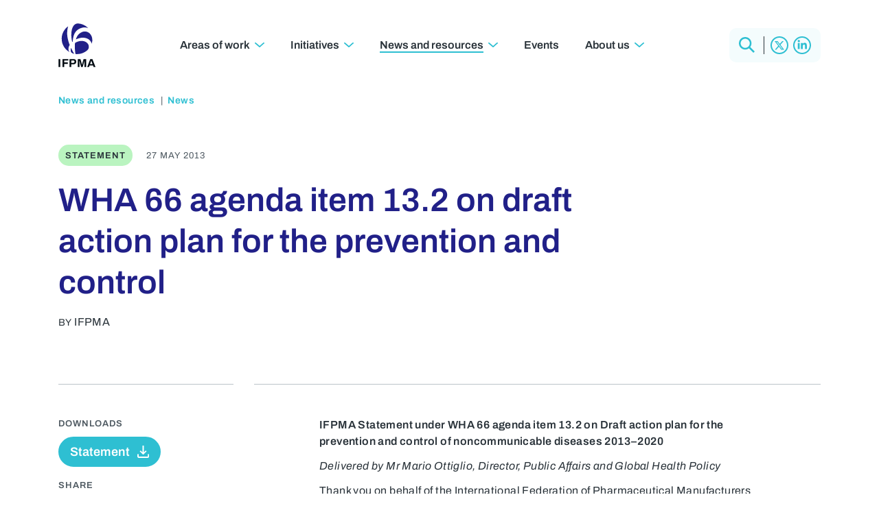

--- FILE ---
content_type: text/html; charset=UTF-8
request_url: https://www.ifpma.org/news/wha-66-agenda-item-13-2-on-draft-action-plan-for-the-prevention-and-control/
body_size: 48138
content:
<!DOCTYPE html>
<html lang="en-US">
<head><meta charset="utf-8"><script>if(navigator.userAgent.match(/MSIE|Internet Explorer/i)||navigator.userAgent.match(/Trident\/7\..*?rv:11/i)){var href=document.location.href;if(!href.match(/[?&]nowprocket/)){if(href.indexOf("?")==-1){if(href.indexOf("#")==-1){document.location.href=href+"?nowprocket=1"}else{document.location.href=href.replace("#","?nowprocket=1#")}}else{if(href.indexOf("#")==-1){document.location.href=href+"&nowprocket=1"}else{document.location.href=href.replace("#","&nowprocket=1#")}}}}</script><script>(()=>{class RocketLazyLoadScripts{constructor(){this.v="2.0.4",this.userEvents=["keydown","keyup","mousedown","mouseup","mousemove","mouseover","mouseout","touchmove","touchstart","touchend","touchcancel","wheel","click","dblclick","input"],this.attributeEvents=["onblur","onclick","oncontextmenu","ondblclick","onfocus","onmousedown","onmouseenter","onmouseleave","onmousemove","onmouseout","onmouseover","onmouseup","onmousewheel","onscroll","onsubmit"]}async t(){this.i(),this.o(),/iP(ad|hone)/.test(navigator.userAgent)&&this.h(),this.u(),this.l(this),this.m(),this.k(this),this.p(this),this._(),await Promise.all([this.R(),this.L()]),this.lastBreath=Date.now(),this.S(this),this.P(),this.D(),this.O(),this.M(),await this.C(this.delayedScripts.normal),await this.C(this.delayedScripts.defer),await this.C(this.delayedScripts.async),await this.T(),await this.F(),await this.j(),await this.A(),window.dispatchEvent(new Event("rocket-allScriptsLoaded")),this.everythingLoaded=!0,this.lastTouchEnd&&await new Promise(t=>setTimeout(t,500-Date.now()+this.lastTouchEnd)),this.I(),this.H(),this.U(),this.W()}i(){this.CSPIssue=sessionStorage.getItem("rocketCSPIssue"),document.addEventListener("securitypolicyviolation",t=>{this.CSPIssue||"script-src-elem"!==t.violatedDirective||"data"!==t.blockedURI||(this.CSPIssue=!0,sessionStorage.setItem("rocketCSPIssue",!0))},{isRocket:!0})}o(){window.addEventListener("pageshow",t=>{this.persisted=t.persisted,this.realWindowLoadedFired=!0},{isRocket:!0}),window.addEventListener("pagehide",()=>{this.onFirstUserAction=null},{isRocket:!0})}h(){let t;function e(e){t=e}window.addEventListener("touchstart",e,{isRocket:!0}),window.addEventListener("touchend",function i(o){o.changedTouches[0]&&t.changedTouches[0]&&Math.abs(o.changedTouches[0].pageX-t.changedTouches[0].pageX)<10&&Math.abs(o.changedTouches[0].pageY-t.changedTouches[0].pageY)<10&&o.timeStamp-t.timeStamp<200&&(window.removeEventListener("touchstart",e,{isRocket:!0}),window.removeEventListener("touchend",i,{isRocket:!0}),"INPUT"===o.target.tagName&&"text"===o.target.type||(o.target.dispatchEvent(new TouchEvent("touchend",{target:o.target,bubbles:!0})),o.target.dispatchEvent(new MouseEvent("mouseover",{target:o.target,bubbles:!0})),o.target.dispatchEvent(new PointerEvent("click",{target:o.target,bubbles:!0,cancelable:!0,detail:1,clientX:o.changedTouches[0].clientX,clientY:o.changedTouches[0].clientY})),event.preventDefault()))},{isRocket:!0})}q(t){this.userActionTriggered||("mousemove"!==t.type||this.firstMousemoveIgnored?"keyup"===t.type||"mouseover"===t.type||"mouseout"===t.type||(this.userActionTriggered=!0,this.onFirstUserAction&&this.onFirstUserAction()):this.firstMousemoveIgnored=!0),"click"===t.type&&t.preventDefault(),t.stopPropagation(),t.stopImmediatePropagation(),"touchstart"===this.lastEvent&&"touchend"===t.type&&(this.lastTouchEnd=Date.now()),"click"===t.type&&(this.lastTouchEnd=0),this.lastEvent=t.type,t.composedPath&&t.composedPath()[0].getRootNode()instanceof ShadowRoot&&(t.rocketTarget=t.composedPath()[0]),this.savedUserEvents.push(t)}u(){this.savedUserEvents=[],this.userEventHandler=this.q.bind(this),this.userEvents.forEach(t=>window.addEventListener(t,this.userEventHandler,{passive:!1,isRocket:!0})),document.addEventListener("visibilitychange",this.userEventHandler,{isRocket:!0})}U(){this.userEvents.forEach(t=>window.removeEventListener(t,this.userEventHandler,{passive:!1,isRocket:!0})),document.removeEventListener("visibilitychange",this.userEventHandler,{isRocket:!0}),this.savedUserEvents.forEach(t=>{(t.rocketTarget||t.target).dispatchEvent(new window[t.constructor.name](t.type,t))})}m(){const t="return false",e=Array.from(this.attributeEvents,t=>"data-rocket-"+t),i="["+this.attributeEvents.join("],[")+"]",o="[data-rocket-"+this.attributeEvents.join("],[data-rocket-")+"]",s=(e,i,o)=>{o&&o!==t&&(e.setAttribute("data-rocket-"+i,o),e["rocket"+i]=new Function("event",o),e.setAttribute(i,t))};new MutationObserver(t=>{for(const n of t)"attributes"===n.type&&(n.attributeName.startsWith("data-rocket-")||this.everythingLoaded?n.attributeName.startsWith("data-rocket-")&&this.everythingLoaded&&this.N(n.target,n.attributeName.substring(12)):s(n.target,n.attributeName,n.target.getAttribute(n.attributeName))),"childList"===n.type&&n.addedNodes.forEach(t=>{if(t.nodeType===Node.ELEMENT_NODE)if(this.everythingLoaded)for(const i of[t,...t.querySelectorAll(o)])for(const t of i.getAttributeNames())e.includes(t)&&this.N(i,t.substring(12));else for(const e of[t,...t.querySelectorAll(i)])for(const t of e.getAttributeNames())this.attributeEvents.includes(t)&&s(e,t,e.getAttribute(t))})}).observe(document,{subtree:!0,childList:!0,attributeFilter:[...this.attributeEvents,...e]})}I(){this.attributeEvents.forEach(t=>{document.querySelectorAll("[data-rocket-"+t+"]").forEach(e=>{this.N(e,t)})})}N(t,e){const i=t.getAttribute("data-rocket-"+e);i&&(t.setAttribute(e,i),t.removeAttribute("data-rocket-"+e))}k(t){Object.defineProperty(HTMLElement.prototype,"onclick",{get(){return this.rocketonclick||null},set(e){this.rocketonclick=e,this.setAttribute(t.everythingLoaded?"onclick":"data-rocket-onclick","this.rocketonclick(event)")}})}S(t){function e(e,i){let o=e[i];e[i]=null,Object.defineProperty(e,i,{get:()=>o,set(s){t.everythingLoaded?o=s:e["rocket"+i]=o=s}})}e(document,"onreadystatechange"),e(window,"onload"),e(window,"onpageshow");try{Object.defineProperty(document,"readyState",{get:()=>t.rocketReadyState,set(e){t.rocketReadyState=e},configurable:!0}),document.readyState="loading"}catch(t){console.log("WPRocket DJE readyState conflict, bypassing")}}l(t){this.originalAddEventListener=EventTarget.prototype.addEventListener,this.originalRemoveEventListener=EventTarget.prototype.removeEventListener,this.savedEventListeners=[],EventTarget.prototype.addEventListener=function(e,i,o){o&&o.isRocket||!t.B(e,this)&&!t.userEvents.includes(e)||t.B(e,this)&&!t.userActionTriggered||e.startsWith("rocket-")||t.everythingLoaded?t.originalAddEventListener.call(this,e,i,o):(t.savedEventListeners.push({target:this,remove:!1,type:e,func:i,options:o}),"mouseenter"!==e&&"mouseleave"!==e||t.originalAddEventListener.call(this,e,t.savedUserEvents.push,o))},EventTarget.prototype.removeEventListener=function(e,i,o){o&&o.isRocket||!t.B(e,this)&&!t.userEvents.includes(e)||t.B(e,this)&&!t.userActionTriggered||e.startsWith("rocket-")||t.everythingLoaded?t.originalRemoveEventListener.call(this,e,i,o):t.savedEventListeners.push({target:this,remove:!0,type:e,func:i,options:o})}}J(t,e){this.savedEventListeners=this.savedEventListeners.filter(i=>{let o=i.type,s=i.target||window;return e!==o||t!==s||(this.B(o,s)&&(i.type="rocket-"+o),this.$(i),!1)})}H(){EventTarget.prototype.addEventListener=this.originalAddEventListener,EventTarget.prototype.removeEventListener=this.originalRemoveEventListener,this.savedEventListeners.forEach(t=>this.$(t))}$(t){t.remove?this.originalRemoveEventListener.call(t.target,t.type,t.func,t.options):this.originalAddEventListener.call(t.target,t.type,t.func,t.options)}p(t){let e;function i(e){return t.everythingLoaded?e:e.split(" ").map(t=>"load"===t||t.startsWith("load.")?"rocket-jquery-load":t).join(" ")}function o(o){function s(e){const s=o.fn[e];o.fn[e]=o.fn.init.prototype[e]=function(){return this[0]===window&&t.userActionTriggered&&("string"==typeof arguments[0]||arguments[0]instanceof String?arguments[0]=i(arguments[0]):"object"==typeof arguments[0]&&Object.keys(arguments[0]).forEach(t=>{const e=arguments[0][t];delete arguments[0][t],arguments[0][i(t)]=e})),s.apply(this,arguments),this}}if(o&&o.fn&&!t.allJQueries.includes(o)){const e={DOMContentLoaded:[],"rocket-DOMContentLoaded":[]};for(const t in e)document.addEventListener(t,()=>{e[t].forEach(t=>t())},{isRocket:!0});o.fn.ready=o.fn.init.prototype.ready=function(i){function s(){parseInt(o.fn.jquery)>2?setTimeout(()=>i.bind(document)(o)):i.bind(document)(o)}return"function"==typeof i&&(t.realDomReadyFired?!t.userActionTriggered||t.fauxDomReadyFired?s():e["rocket-DOMContentLoaded"].push(s):e.DOMContentLoaded.push(s)),o([])},s("on"),s("one"),s("off"),t.allJQueries.push(o)}e=o}t.allJQueries=[],o(window.jQuery),Object.defineProperty(window,"jQuery",{get:()=>e,set(t){o(t)}})}P(){const t=new Map;document.write=document.writeln=function(e){const i=document.currentScript,o=document.createRange(),s=i.parentElement;let n=t.get(i);void 0===n&&(n=i.nextSibling,t.set(i,n));const c=document.createDocumentFragment();o.setStart(c,0),c.appendChild(o.createContextualFragment(e)),s.insertBefore(c,n)}}async R(){return new Promise(t=>{this.userActionTriggered?t():this.onFirstUserAction=t})}async L(){return new Promise(t=>{document.addEventListener("DOMContentLoaded",()=>{this.realDomReadyFired=!0,t()},{isRocket:!0})})}async j(){return this.realWindowLoadedFired?Promise.resolve():new Promise(t=>{window.addEventListener("load",t,{isRocket:!0})})}M(){this.pendingScripts=[];this.scriptsMutationObserver=new MutationObserver(t=>{for(const e of t)e.addedNodes.forEach(t=>{"SCRIPT"!==t.tagName||t.noModule||t.isWPRocket||this.pendingScripts.push({script:t,promise:new Promise(e=>{const i=()=>{const i=this.pendingScripts.findIndex(e=>e.script===t);i>=0&&this.pendingScripts.splice(i,1),e()};t.addEventListener("load",i,{isRocket:!0}),t.addEventListener("error",i,{isRocket:!0}),setTimeout(i,1e3)})})})}),this.scriptsMutationObserver.observe(document,{childList:!0,subtree:!0})}async F(){await this.X(),this.pendingScripts.length?(await this.pendingScripts[0].promise,await this.F()):this.scriptsMutationObserver.disconnect()}D(){this.delayedScripts={normal:[],async:[],defer:[]},document.querySelectorAll("script[type$=rocketlazyloadscript]").forEach(t=>{t.hasAttribute("data-rocket-src")?t.hasAttribute("async")&&!1!==t.async?this.delayedScripts.async.push(t):t.hasAttribute("defer")&&!1!==t.defer||"module"===t.getAttribute("data-rocket-type")?this.delayedScripts.defer.push(t):this.delayedScripts.normal.push(t):this.delayedScripts.normal.push(t)})}async _(){await this.L();let t=[];document.querySelectorAll("script[type$=rocketlazyloadscript][data-rocket-src]").forEach(e=>{let i=e.getAttribute("data-rocket-src");if(i&&!i.startsWith("data:")){i.startsWith("//")&&(i=location.protocol+i);try{const o=new URL(i).origin;o!==location.origin&&t.push({src:o,crossOrigin:e.crossOrigin||"module"===e.getAttribute("data-rocket-type")})}catch(t){}}}),t=[...new Map(t.map(t=>[JSON.stringify(t),t])).values()],this.Y(t,"preconnect")}async G(t){if(await this.K(),!0!==t.noModule||!("noModule"in HTMLScriptElement.prototype))return new Promise(e=>{let i;function o(){(i||t).setAttribute("data-rocket-status","executed"),e()}try{if(navigator.userAgent.includes("Firefox/")||""===navigator.vendor||this.CSPIssue)i=document.createElement("script"),[...t.attributes].forEach(t=>{let e=t.nodeName;"type"!==e&&("data-rocket-type"===e&&(e="type"),"data-rocket-src"===e&&(e="src"),i.setAttribute(e,t.nodeValue))}),t.text&&(i.text=t.text),t.nonce&&(i.nonce=t.nonce),i.hasAttribute("src")?(i.addEventListener("load",o,{isRocket:!0}),i.addEventListener("error",()=>{i.setAttribute("data-rocket-status","failed-network"),e()},{isRocket:!0}),setTimeout(()=>{i.isConnected||e()},1)):(i.text=t.text,o()),i.isWPRocket=!0,t.parentNode.replaceChild(i,t);else{const i=t.getAttribute("data-rocket-type"),s=t.getAttribute("data-rocket-src");i?(t.type=i,t.removeAttribute("data-rocket-type")):t.removeAttribute("type"),t.addEventListener("load",o,{isRocket:!0}),t.addEventListener("error",i=>{this.CSPIssue&&i.target.src.startsWith("data:")?(console.log("WPRocket: CSP fallback activated"),t.removeAttribute("src"),this.G(t).then(e)):(t.setAttribute("data-rocket-status","failed-network"),e())},{isRocket:!0}),s?(t.fetchPriority="high",t.removeAttribute("data-rocket-src"),t.src=s):t.src="data:text/javascript;base64,"+window.btoa(unescape(encodeURIComponent(t.text)))}}catch(i){t.setAttribute("data-rocket-status","failed-transform"),e()}});t.setAttribute("data-rocket-status","skipped")}async C(t){const e=t.shift();return e?(e.isConnected&&await this.G(e),this.C(t)):Promise.resolve()}O(){this.Y([...this.delayedScripts.normal,...this.delayedScripts.defer,...this.delayedScripts.async],"preload")}Y(t,e){this.trash=this.trash||[];let i=!0;var o=document.createDocumentFragment();t.forEach(t=>{const s=t.getAttribute&&t.getAttribute("data-rocket-src")||t.src;if(s&&!s.startsWith("data:")){const n=document.createElement("link");n.href=s,n.rel=e,"preconnect"!==e&&(n.as="script",n.fetchPriority=i?"high":"low"),t.getAttribute&&"module"===t.getAttribute("data-rocket-type")&&(n.crossOrigin=!0),t.crossOrigin&&(n.crossOrigin=t.crossOrigin),t.integrity&&(n.integrity=t.integrity),t.nonce&&(n.nonce=t.nonce),o.appendChild(n),this.trash.push(n),i=!1}}),document.head.appendChild(o)}W(){this.trash.forEach(t=>t.remove())}async T(){try{document.readyState="interactive"}catch(t){}this.fauxDomReadyFired=!0;try{await this.K(),this.J(document,"readystatechange"),document.dispatchEvent(new Event("rocket-readystatechange")),await this.K(),document.rocketonreadystatechange&&document.rocketonreadystatechange(),await this.K(),this.J(document,"DOMContentLoaded"),document.dispatchEvent(new Event("rocket-DOMContentLoaded")),await this.K(),this.J(window,"DOMContentLoaded"),window.dispatchEvent(new Event("rocket-DOMContentLoaded"))}catch(t){console.error(t)}}async A(){try{document.readyState="complete"}catch(t){}try{await this.K(),this.J(document,"readystatechange"),document.dispatchEvent(new Event("rocket-readystatechange")),await this.K(),document.rocketonreadystatechange&&document.rocketonreadystatechange(),await this.K(),this.J(window,"load"),window.dispatchEvent(new Event("rocket-load")),await this.K(),window.rocketonload&&window.rocketonload(),await this.K(),this.allJQueries.forEach(t=>t(window).trigger("rocket-jquery-load")),await this.K(),this.J(window,"pageshow");const t=new Event("rocket-pageshow");t.persisted=this.persisted,window.dispatchEvent(t),await this.K(),window.rocketonpageshow&&window.rocketonpageshow({persisted:this.persisted})}catch(t){console.error(t)}}async K(){Date.now()-this.lastBreath>45&&(await this.X(),this.lastBreath=Date.now())}async X(){return document.hidden?new Promise(t=>setTimeout(t)):new Promise(t=>requestAnimationFrame(t))}B(t,e){return e===document&&"readystatechange"===t||(e===document&&"DOMContentLoaded"===t||(e===window&&"DOMContentLoaded"===t||(e===window&&"load"===t||e===window&&"pageshow"===t)))}static run(){(new RocketLazyLoadScripts).t()}}RocketLazyLoadScripts.run()})();</script>

	<!-- Google Tag Manager --><script type="rocketlazyloadscript">(function(w,d,s,l,i){w[l]=w[l]||[];w[l].push({'gtm.start':new Date().getTime(),event:'gtm.js'});var f=d.getElementsByTagName(s)[0],j=d.createElement(s),dl=l!='dataLayer'?'&l='+l:'';j.async=true;j.src='https://www.googletagmanager.com/gtm.js?id='+i+dl;f.parentNode.insertBefore(j,f);})(window,document,'script','dataLayer','GTM-N5ZMNQW');</script><!-- End Google Tag Manager -->

	
	<meta name="viewport" content="width=device-width, initial-scale=1.0">

	<!-- <link rel="preconnect" href="https://fonts.googleapis.com">
	<link rel="preconnect" href="https://fonts.gstatic.com" crossorigin>
	<link href="https://fonts.googleapis.com/css2?family=Archivo:ital,wght@0,400;0,600;1,400&display=swap" rel="stylesheet"> -->
							
	<meta name='robots' content='index, follow, max-image-preview:large, max-snippet:-1, max-video-preview:-1' />

	<!-- This site is optimized with the Yoast SEO plugin v26.7 - https://yoast.com/wordpress/plugins/seo/ -->
	<title>WHA 66 agenda item 13.2 on draft action plan for the prevention and control | IFPMA</title>
<style id="wpr-usedcss">img:is([sizes=auto i],[sizes^="auto," i]){contain-intrinsic-size:3000px 1500px}@font-face{font-display:swap;font-family:Archivo;font-style:normal;font-weight:400;src:url('https://www.ifpma.org/wp-content/themes/ifpma/fonts/archivo-v19-latin-regular.woff2') format('woff2')}@font-face{font-display:swap;font-family:Archivo;font-style:italic;font-weight:400;src:url('https://www.ifpma.org/wp-content/themes/ifpma/fonts/archivo-v19-latin-italic.woff2') format('woff2')}@font-face{font-display:swap;font-family:Archivo;font-style:normal;font-weight:600;src:url('https://www.ifpma.org/wp-content/themes/ifpma/fonts/archivo-v19-latin-600.woff2') format('woff2')}article,footer,header,main{display:block}video{display:inline-block}[hidden],template{display:none}html{font-family:sans-serif;-ms-text-size-adjust:100%;-webkit-text-size-adjust:100%}body{margin:0}a{background:0 0}a:focus{outline:dotted thin}a:active,a:hover{outline:0}strong{font-weight:700}code{font-family:monospace,serif;font-size:1em}img{border:0}svg:not(:root){overflow:hidden}fieldset{border:1px solid silver;margin:0 2px;padding:.35em .625em .75em}legend{border:0;padding:0}button,input,select,textarea{font-family:inherit;font-size:100%;margin:0}button,input{line-height:normal}button,select{text-transform:none}button,html input[type=button],input[type=reset],input[type=submit]{-webkit-appearance:button;cursor:pointer}button[disabled],html input[disabled]{cursor:default}input[type=checkbox],input[type=radio]{box-sizing:border-box;padding:0}input[type=search]{-webkit-appearance:textfield;-moz-box-sizing:content-box;-webkit-box-sizing:content-box;box-sizing:content-box}input[type=search]::-webkit-search-cancel-button,input[type=search]::-webkit-search-decoration{-webkit-appearance:none}button::-moz-focus-inner,input::-moz-focus-inner{border:0;padding:0}textarea{overflow:auto;vertical-align:top}table{border-collapse:collapse;border-spacing:0}:root{--swiper-theme-color:#007aff}.swiper{margin-left:auto;margin-right:auto;position:relative;overflow:hidden;list-style:none;padding:0;z-index:1}.swiper-wrapper{position:relative;width:100%;height:100%;z-index:1;display:flex;transition-property:transform;box-sizing:content-box}.swiper-wrapper{transform:translate3d(0,0,0)}.swiper-slide{flex-shrink:0;width:100%;height:100%;position:relative;transition-property:transform}.swiper-slide-invisible-blank{visibility:hidden}:root{--swiper-navigation-size:44px}.swiper-button-next,.swiper-button-prev{position:absolute;top:50%;width:calc(var(--swiper-navigation-size)/ 44 * 27);height:var(--swiper-navigation-size);margin-top:calc(0px - (var(--swiper-navigation-size)/ 2));z-index:10;cursor:pointer;display:flex;align-items:center;justify-content:center;color:var(--swiper-navigation-color,var(--swiper-theme-color))}.swiper-button-next.swiper-button-disabled,.swiper-button-prev.swiper-button-disabled{opacity:.35;cursor:auto;pointer-events:none}.swiper-button-next.swiper-button-hidden,.swiper-button-prev.swiper-button-hidden{opacity:0;cursor:auto;pointer-events:none}.swiper-navigation-disabled .swiper-button-next,.swiper-navigation-disabled .swiper-button-prev{display:none!important}.swiper-button-next:after,.swiper-button-prev:after{font-family:swiper-icons;font-size:var(--swiper-navigation-size);text-transform:none!important;letter-spacing:0;font-variant:initial;line-height:1}.swiper-button-prev{left:10px;right:auto}.swiper-button-prev:after{content:'prev'}.swiper-button-next{right:10px;left:auto}.swiper-button-next:after{content:'next'}.swiper-button-lock{display:none}.swiper-pagination{position:absolute;text-align:center;transition:.3s opacity;transform:translate3d(0,0,0);z-index:10}.swiper-scrollbar{border-radius:10px;position:relative;-ms-touch-action:none;background:rgba(0,0,0,.1)}.swiper-scrollbar-disabled>.swiper-scrollbar,.swiper-scrollbar.swiper-scrollbar-disabled{display:none!important}.swiper-scrollbar.swiper-scrollbar-horizontal{position:absolute;left:1%;bottom:3px;z-index:50;height:5px;width:98%}.swiper-scrollbar.swiper-scrollbar-vertical{position:absolute;right:3px;top:1%;z-index:50;width:5px;height:98%}.swiper-scrollbar-drag{height:100%;width:100%;position:relative;background:rgba(0,0,0,.5);border-radius:10px;left:0;top:0}.swiper-scrollbar-lock{display:none}.swiper-zoom-container{width:100%;height:100%;display:flex;justify-content:center;align-items:center;text-align:center}.swiper-zoom-container>img,.swiper-zoom-container>svg{max-width:100%;max-height:100%;object-fit:contain}.swiper-slide-zoomed{cursor:move}.swiper-lazy-preloader{width:42px;height:42px;position:absolute;left:50%;top:50%;margin-left:-21px;margin-top:-21px;z-index:10;transform-origin:50%;box-sizing:border-box;border:4px solid var(--swiper-preloader-color,var(--swiper-theme-color));border-radius:50%;border-top-color:transparent}.swiper:not(.swiper-watch-progress) .swiper-lazy-preloader{animation:1s linear infinite swiper-preloader-spin}@keyframes swiper-preloader-spin{0%{transform:rotate(0)}100%{transform:rotate(360deg)}}.swiper .swiper-notification{position:absolute;left:0;top:0;pointer-events:none;opacity:0;z-index:-1000}*{padding:0;margin:0;min-height:0;min-width:0}*,:after,:before{-moz-box-sizing:border-box;-webkit-box-sizing:border-box;box-sizing:border-box}:root{--logo-blue:#212088;--highlight-blue:#2ebfd2;--dark-grey:#293239;--mid-grey:#4d5860;--light-grey:#bbc3c9;--neutral-blue:#f0f8f9;--pastel-blue:#C2E9FF;--pastel-green:#BAF4C0;--pastel-yellow:#fbfcc3;--pastel-orange:#fdd9bf;--pastel-pink:#ffc1e3;--pastel-purple:#c7bff6;--very-very-light-blue:#f4fcfd;--very-very-light-dark:#293941;--font:"Archivo",sans-serif}html{scroll-behavior:smooth}div[id]{scroll-margin-top:100px}body{font-weight:400;font-family:var(--font);padding:0;margin:0;background:#fff;color:var(--dark-grey);font-size:16px;line-height:24px;letter-spacing:.4px}.wrapper{overflow:hidden;display:flex;flex-direction:column;min-height:100vh;max-width:100vw;padding:116px 0 0}.inner{width:100%;max-width:1140px;padding:0 15px;display:flex;flex-direction:column;margin:0 auto}button,input,select,textarea{appearance:none!important;border-radius:0!important;font-weight:400;font-family:var(--font-text)}a,button,input,select,textarea{outline:0!important;text-decoration:none}h2,h3,h4,h6{margin:0;padding:0;font-weight:600;font-family:var(--font);letter-spacing:0}img{max-width:100%;height:auto;display:block}strong{font-weight:600}a,a circle,a path,a span,a:after,a:before,button,button:after,button:before,label{transition:all .4s}.grid{display:grid;grid-template-columns:repeat(12,1fr);column-gap:30px}.button{min-height:44px;padding:6px 12px 6px 15px;display:flex;font-weight:600;color:var(--highlight-blue);font-size:18px;line-height:18px;align-items:center;border:2px solid var(--highlight-blue);letter-spacing:0;border-radius:44px!important;text-decoration:none!important;background:0 0}.button::after{content:'';display:inline-block;width:17px;height:14px;background:url('data:image/svg+xml;charset=utf8,%3Csvg%20version%3D%221.1%22%20xmlns%3D%22http%3A%2F%2Fwww.w3.org%2F2000%2Fsvg%22%20xmlns%3Axlink%3D%22http%3A%2F%2Fwww.w3.org%2F1999%2Fxlink%22%20x%3D%220px%22%20y%3D%220px%22%20viewBox%3D%220%200%2016.9%2013.4%22%20style%3D%22enable-background%3Anew%200%200%2016.9%2013.4%3B%22%20xml%3Aspace%3D%22preserve%22%3E%3Cpath%20fill%3D%22%232EBFD2%22%20d%3D%22M16.6%2C6l-5.7-5.7c-0.4-0.4-0.9-0.4-1.3%2C0c-0.4%2C0.4-0.4%2C0.9%2C0%2C1.3l4.2%2C4.2H0v1.8h13.8l-4.2%2C4.2%20c-0.4%2C0.4-0.4%2C0.9%2C0%2C1.3c0.4%2C0.4%2C0.9%2C0.4%2C1.3%2C0l5.7-5.7C17%2C6.9%2C17%2C6.3%2C16.6%2C6z%22%2F%3E%3C%2Fsvg%3E') center center no-repeat;background-size:100%;margin:0 0 0 6px;transition:all .4s;flex-shrink:0}.reverse.button{background:var(--highlight-blue);color:#fff}.reverse.button::after{background:url('data:image/svg+xml;charset=utf8,%3Csvg%20version%3D%221.1%22%20xmlns%3D%22http%3A%2F%2Fwww.w3.org%2F2000%2Fsvg%22%20xmlns%3Axlink%3D%22http%3A%2F%2Fwww.w3.org%2F1999%2Fxlink%22%20x%3D%220px%22%20y%3D%220px%22%20viewBox%3D%220%200%2016.9%2013.4%22%20style%3D%22enable-background%3Anew%200%200%2016.9%2013.4%3B%22%20xml%3Aspace%3D%22preserve%22%3E%3Cpath%20fill%3D%22%23ffffff%22%20d%3D%22M16.6%2C6l-5.7-5.7c-0.4-0.4-0.9-0.4-1.3%2C0c-0.4%2C0.4-0.4%2C0.9%2C0%2C1.3l4.2%2C4.2H0v1.8h13.8l-4.2%2C4.2%20c-0.4%2C0.4-0.4%2C0.9%2C0%2C1.3c0.4%2C0.4%2C0.9%2C0.4%2C1.3%2C0l5.7-5.7C17%2C6.9%2C17%2C6.3%2C16.6%2C6z%22%2F%3E%3C%2Fsvg%3E') center center no-repeat;background-size:100%}.download{display:flex;height:44px;font-weight:600;color:#fff!important;text-decoration:none!important;background:var(--highlight-blue);font-size:18px;line-height:28px;align-items:center;letter-spacing:0;padding:0 15px;border-radius:44px;border:2px solid var(--highlight-blue)}.download svg{display:block;width:17px;height:auto;margin:0 0 0 11px}.link{display:flex;font-weight:600;color:var(--highlight-blue);font-size:18px;line-height:22px;align-items:center;letter-spacing:0;text-decoration:none!important}.link::after{content:'';display:inline-block;width:17px;height:14px;background:url('data:image/svg+xml;charset=utf8,%3Csvg%20version%3D%221.1%22%20xmlns%3D%22http%3A%2F%2Fwww.w3.org%2F2000%2Fsvg%22%20xmlns%3Axlink%3D%22http%3A%2F%2Fwww.w3.org%2F1999%2Fxlink%22%20x%3D%220px%22%20y%3D%220px%22%20viewBox%3D%220%200%2016.9%2013.4%22%20style%3D%22enable-background%3Anew%200%200%2016.9%2013.4%3B%22%20xml%3Aspace%3D%22preserve%22%3E%3Cpath%20fill%3D%22%232EBFD2%22%20d%3D%22M16.6%2C6l-5.7-5.7c-0.4-0.4-0.9-0.4-1.3%2C0c-0.4%2C0.4-0.4%2C0.9%2C0%2C1.3l4.2%2C4.2H0v1.8h13.8l-4.2%2C4.2%20c-0.4%2C0.4-0.4%2C0.9%2C0%2C1.3c0.4%2C0.4%2C0.9%2C0.4%2C1.3%2C0l5.7-5.7C17%2C6.9%2C17%2C6.3%2C16.6%2C6z%22%2F%3E%3C%2Fsvg%3E') center center no-repeat;background-size:100%;margin:0 0 0 6px;transition:all .4s}.flink{display:flex;font-weight:600;color:var(--highlight-blue);font-size:18px;line-height:22px;align-items:center;letter-spacing:0;text-decoration:none!important}.flink::after{content:'';display:inline-block;width:17px;height:14px;background:url('data:image/svg+xml;charset=utf8,%3Csvg%20version%3D%221.1%22%20xmlns%3D%22http%3A%2F%2Fwww.w3.org%2F2000%2Fsvg%22%20xmlns%3Axlink%3D%22http%3A%2F%2Fwww.w3.org%2F1999%2Fxlink%22%20x%3D%220px%22%20y%3D%220px%22%20viewBox%3D%220%200%2016.9%2013.4%22%20style%3D%22enable-background%3Anew%200%200%2016.9%2013.4%3B%22%20xml%3Aspace%3D%22preserve%22%3E%3Cpath%20fill%3D%22%232EBFD2%22%20d%3D%22M16.6%2C6l-5.7-5.7c-0.4-0.4-0.9-0.4-1.3%2C0c-0.4%2C0.4-0.4%2C0.9%2C0%2C1.3l4.2%2C4.2H0v1.8h13.8l-4.2%2C4.2%20c-0.4%2C0.4-0.4%2C0.9%2C0%2C1.3c0.4%2C0.4%2C0.9%2C0.4%2C1.3%2C0l5.7-5.7C17%2C6.9%2C17%2C6.3%2C16.6%2C6z%22%2F%3E%3C%2Fsvg%3E') center center no-repeat;background-size:100%;margin:0 0 0 6px;transition:all .4s}@media (hover){.link:hover::after{transform:translateX(5px)}a:hover .flink::after{transform:translateX(5px)}.button:hover{background:var(--highlight-blue);color:#fff}.button:hover::after{background:url('data:image/svg+xml;charset=utf8,%3Csvg%20version%3D%221.1%22%20xmlns%3D%22http%3A%2F%2Fwww.w3.org%2F2000%2Fsvg%22%20xmlns%3Axlink%3D%22http%3A%2F%2Fwww.w3.org%2F1999%2Fxlink%22%20x%3D%220px%22%20y%3D%220px%22%20viewBox%3D%220%200%2016.9%2013.4%22%20style%3D%22enable-background%3Anew%200%200%2016.9%2013.4%3B%22%20xml%3Aspace%3D%22preserve%22%3E%3Cpath%20fill%3D%22%23ffffff%22%20d%3D%22M16.6%2C6l-5.7-5.7c-0.4-0.4-0.9-0.4-1.3%2C0c-0.4%2C0.4-0.4%2C0.9%2C0%2C1.3l4.2%2C4.2H0v1.8h13.8l-4.2%2C4.2%20c-0.4%2C0.4-0.4%2C0.9%2C0%2C1.3c0.4%2C0.4%2C0.9%2C0.4%2C1.3%2C0l5.7-5.7C17%2C6.9%2C17%2C6.3%2C16.6%2C6z%22%2F%3E%3C%2Fsvg%3E') center center no-repeat;background-size:100%}.reverse.button:hover{color:var(--highlight-blue);background:0 0}.reverse.button:hover::after{background:url('data:image/svg+xml;charset=utf8,%3Csvg%20version%3D%221.1%22%20xmlns%3D%22http%3A%2F%2Fwww.w3.org%2F2000%2Fsvg%22%20xmlns%3Axlink%3D%22http%3A%2F%2Fwww.w3.org%2F1999%2Fxlink%22%20x%3D%220px%22%20y%3D%220px%22%20viewBox%3D%220%200%2016.9%2013.4%22%20style%3D%22enable-background%3Anew%200%200%2016.9%2013.4%3B%22%20xml%3Aspace%3D%22preserve%22%3E%3Cpath%20fill%3D%22%232EBFD2%22%20d%3D%22M16.6%2C6l-5.7-5.7c-0.4-0.4-0.9-0.4-1.3%2C0c-0.4%2C0.4-0.4%2C0.9%2C0%2C1.3l4.2%2C4.2H0v1.8h13.8l-4.2%2C4.2%20c-0.4%2C0.4-0.4%2C0.9%2C0%2C1.3c0.4%2C0.4%2C0.9%2C0.4%2C1.3%2C0l5.7-5.7C17%2C6.9%2C17%2C6.3%2C16.6%2C6z%22%2F%3E%3C%2Fsvg%3E') center center no-repeat;background-size:100%}.download:hover{background:0 0;color:var(--highlight-blue)!important}.download:hover svg path{fill:var(--highlight-blue)}}@media (max-width:1023.5px){.wrapper{padding:60px 0 0}}.header{position:fixed;top:0;left:0;right:0;background:0 0;z-index:1000;transition:all .66s}.header>.inner{height:116px;flex-direction:row;align-items:center;justify-content:space-between}.header.headroom--not-top{background:#fff}.header.headroom--unpinned{transform:translate3d(0,-100%,0)}.header .logo{width:54px;height:64px;display:block;margin:15px 0 0}.header .logo svg{width:100%;height:auto;display:block}@media (min-width:1140px){.header .mobile-menu-open{display:none!important}.header ul.menu{display:flex;list-style:none;margin:0 0 0 90px}.header ul.menu>li{padding:15px 0 0}.header ul.menu>li>a{display:flex;font-size:16px;line-height:23px;padding:0 19px;font-weight:600;color:var(--dark-grey);height:101px;align-items:center;letter-spacing:0}.header ul.menu>li>a span{display:block;display:block;background-image:linear-gradient(var(--highlight-blue),var(--highlight-blue));background-repeat:no-repeat;background-size:0 2px;background-position:left bottom;padding-bottom:0;transition:background-size .4s ease,text-shadow 0s;will-change:background-size;transform:translateZ(0)}.header ul.menu>li.current-menu-item>a span{background-size:100% 2px}.header ul.menu>li .big-drop .inner>ul>li.current-menu-item>a{color:var(--highlight-blue)!important}.header ul.menu>li .big-drop .inner>ul>li>ul>li.current-menu-item>a{color:var(--highlight-blue)!important}.header ul.menu>li.menu-item-has-children>a .mobile-drop{content:'';display:inline-block;width:14px;height:9px;margin:0 0 0 7px;background:url('data:image/svg+xml;charset=utf8,%3Csvg%20version%3D%221.1%22%20xmlns%3D%22http%3A%2F%2Fwww.w3.org%2F2000%2Fsvg%22%20xmlns%3Axlink%3D%22http%3A%2F%2Fwww.w3.org%2F1999%2Fxlink%22%20x%3D%220px%22%20y%3D%220px%22%20viewBox%3D%220%200%2013.4%207.6%22%20style%3D%22enable-background%3Anew%200%200%2013.4%207.6%3B%22%20xml%3Aspace%3D%22preserve%22%3E%3Cpath%20fill%3D%22%232EBFD2%22%20d%3D%22M13.1%2C0.3c-0.4-0.4-0.9-0.4-1.3%2C0l-5%2C5.1L1.6%2C0.3c-0.4-0.4-0.9-0.4-1.3%2C0s-0.4%2C0.9%2C0%2C1.3l5.8%2C5.7%20c0.4%2C0.4%2C0.9%2C0.4%2C1.3%2C0l5.7-5.8C13.5%2C1.2%2C13.5%2C0.6%2C13.1%2C0.3z%22%2F%3E%3C%2Fsvg%3E') center center no-repeat;background-size:100%;transition:all .4s;transform:rotate(0)}.header ul.menu>li .big-drop{position:absolute;left:0;right:0;top:100%;background:var(--dark-grey);padding:62px 0 60px;opacity:0;pointer-events:none;transition:all .4s;display:block!important}.header ul.menu>li.float .big-drop{padding-bottom:30px}.header ul.menu>li .big-drop .inner>ul{display:grid;list-style:none;grid-template-columns:1fr 1fr 1fr 1fr;column-gap:30px;row-gap:12px}.header ul.menu>li .big-drop .inner>ul>li{display:flex;flex-direction:column}.header ul.menu>li.float .big-drop .inner>ul{display:block;list-style:none;margin:0 -30px 0 0;width:calc(100% + 30px)}.header ul.menu>li.float .big-drop .inner>ul>li{display:flex;flex-direction:column;padding:0 30px 12px 0;width:25%;float:left;margin:0 0 30px}.header ul.menu>li.float .big-drop .inner>ul>li:last-child{margin:0}.header ul.menu>li>ul.sub-menu{opacity:0}.header ul.menu>li.float .big-drop .inner>ul.sub-menu{opacity:1}.header ul.menu>li .big-drop .inner>ul>li>a{display:block;font-size:20px;line-height:28px;letter-spacing:.4px;font-weight:600;border-bottom:1px solid #fff;color:#fff;padding:0 0 15px;margin:0 0 15px}.header ul.menu>li .big-drop .inner>ul>li>a::after{content:'';display:inline-block;width:17px;height:14px;background:url('data:image/svg+xml;charset=utf8,%3Csvg%20version%3D%221.1%22%20xmlns%3D%22http%3A%2F%2Fwww.w3.org%2F2000%2Fsvg%22%20xmlns%3Axlink%3D%22http%3A%2F%2Fwww.w3.org%2F1999%2Fxlink%22%20x%3D%220px%22%20y%3D%220px%22%20viewBox%3D%220%200%2016.9%2013.4%22%20style%3D%22enable-background%3Anew%200%200%2016.9%2013.4%3B%22%20xml%3Aspace%3D%22preserve%22%3E%3Cpath%20fill%3D%22%232EBFD2%22%20d%3D%22M16.6%2C6l-5.7-5.7c-0.4-0.4-0.9-0.4-1.3%2C0c-0.4%2C0.4-0.4%2C0.9%2C0%2C1.3l4.2%2C4.2H0v1.8h13.8l-4.2%2C4.2%20c-0.4%2C0.4-0.4%2C0.9%2C0%2C1.3c0.4%2C0.4%2C0.9%2C0.4%2C1.3%2C0l5.7-5.7C17%2C6.9%2C17%2C6.3%2C16.6%2C6z%22%2F%3E%3C%2Fsvg%3E') center center no-repeat;background-size:100%;margin:0 0 0 6px;transition:all .4s}.header ul.menu>li.two-lines .big-drop .inner>ul>li>a::before{content:'';display:block;width:24px;height:24px;float:right}.header ul.menu>li.two-lines .big-drop .inner>ul>li>a::after{width:14px;height:11px}.header ul.menu>li.two-lines .big-drop .inner>ul>li>a{display:block;font-size:16px;line-height:24px;letter-spacing:.4px;font-weight:600;border-bottom:1px solid #fff;color:#fff;padding:0 0 15px;margin:0 0 15px;align-items:flex-end;min-height:65px}.header ul.menu>li .big-drop .inner>ul>li.empty>a{border-width:1px;padding:0}.header ul.menu>li .big-drop .inner>ul>li.empty>a::after{display:none}.header ul.menu>li .big-drop .inner>ul>li.has-image .img{display:block;margin:0 0 12px;overflow:hidden}.header ul.menu>li .big-drop .inner>ul>li.has-image .img img{display:block;transition:all .4s ease}.header ul.menu>li .big-drop .inner>ul>li.has-image>a{border:0}.header ul.menu>li .big-drop .inner>ul>li>ul{list-style:none}.header ul.menu>li .big-drop .inner>ul>li>ul>li{margin:0 0 8px}.header ul.menu>li .big-drop .inner>ul>li>ul>li>a{font-size:16px;line-height:24px;color:#fff}.header ul.menu>li.two-lines .big-drop .inner>ul>li>ul>li>a{font-size:14px;line-height:22px;color:#fff}.header ul.menu>li .big-drop .inner>ul>li.empty>ul>li>a{font-size:16px;line-height:24px;color:#fff}.header .mobile-only-menu{display:none!important}}.header .search-and-social{display:flex;position:relative;width:225px;height:50px;justify-content:flex-end;margin:15px 0 0}.header .search-and-social form{display:flex;transition:all .4s;opacity:0;pointer-events:none;position:absolute;top:0;right:0;bottom:0;background:var(--very-very-light-blue);border-radius:10px;z-index:10;justify-content:flex-end;padding:0 4px 0 0}.header .search-and-social form label{display:none}.header .search-and-social form input{display:flex;height:50px;border:0;background:0 0;font-size:15px;transition:all .4s;width:0;opacity:0;padding:0}.header .search-and-social form button{display:flex;border:0;background:0 0;height:50px;width:48px;align-items:center;justify-content:center;flex-shrink:0}.header .search-and-social form button svg path{transition:all .4s}.header .search-and-social .close-search{display:flex;height:50px;width:40px;align-items:center;justify-content:center;position:relative;flex-shrink:0}.header .search-and-social .close-search svg{display:block;width:15px;height:auto}.header .search-and-social .close-search svg line{transition:all .4s}.header .search-and-social .close-search::before{content:'';display:block;width:0;height:26px;position:absolute;left:0;top:50%;transform:translateY(-50%);border-left:1px solid var(--dark-grey)}.header .search-and-social .visible-part{display:flex;align-items:center;background:var(--very-very-light-blue);border-radius:10px;transition:all .4s}.header .search-and-social .social{display:flex;align-items:center;position:relative;padding:0 11px 0 6px;justify-content:flex-end}.header .search-and-social .social a{width:33px;height:50px;display:flex;align-items:center;justify-content:center;flex-shrink:0}.header .search-and-social .social a svg{width:26px;height:auto;display:block}.header .search-and-social .open-search{display:flex;height:50px;width:50px;align-items:center;justify-content:center;position:relative}.header .search-and-social .open-search svg{display:block;width:23px;height:auto}.header .search-and-social .open-search::before{content:'';display:block;width:0;height:26px;position:absolute;right:-1px;top:50%;transform:translateY(-50%);border-right:1px solid var(--dark-grey)}.header .search-and-social .social{transition:all .4s;overflow:hidden;width:83px}body.searched .header .search-and-social .social{opacity:0;pointer-events:none;width:44px}body.searched .header .search-and-social .open-search{width:48px}body:not(.searchclosing) .header .search-and-social form{transition-delay:.4s;width:92px;justify-self:flex-end}body:not(.searchclosing) .header .search-and-social form input{transition-delay:.4s}body:not(.searchclosing) .header .search-and-social .social{transition-delay:0s}body:not(.searchclosing) .header .search-and-social .open-search{transition-delay:0s}body.searched .header .search-and-social form input{opacity:1;width:133px;padding:0 0 0 15px}body.searched .header .search-and-social form{opacity:1;pointer-events:all;width:225px}body.searchclosing .header .search-and-social form{transition-delay:0s}body.searchclosing .header .search-and-social form input{transition-delay:0s}body.searchclosing .header .search-and-social .social{transition-delay:.4s}body.searchclosing .header .search-and-social .open-search{transition-delay:.4s}@media (hover) and (min-width:1039.5px){.header ul.menu>li.menu-item-has-children:hover>a .mobile-drop{transform:rotate(540deg)}.header ul.menu>li:hover>a span{background-size:100% 2px}.header ul.menu>li:hover>a{background:var(--dark-grey)}.header ul.menu>li:hover>a span{color:#fff}.header ul.menu>li:hover .big-drop{opacity:1;pointer-events:all}.moving .header ul.menu>li:hover>a{background:#fff}.moving .header ul.menu>li:hover>a span{color:var(--dark-grey)}.moving .header ul.menu>li:hover .big-drop{opacity:0;pointer-events:none}.header ul.menu>li .big-drop .inner>ul>li>a:hover::after{transform:translateX(5px)}.header ul.menu>li .big-drop .inner>ul>li>a:hover{color:var(--highlight-blue)}.header ul.menu>li .big-drop .inner>ul>li>ul>li>a:hover{color:var(--highlight-blue)}.header .search-and-social .social a:hover svg path.hb{fill:var(--highlight-blue)}.header .search-and-social .social a:hover svg path.hw{fill:#fff}.header .search-and-social .open-search:hover svg path{fill:var(--dark-grey)}.header .search-and-social form button:hover svg path{fill:var(--dark-grey)}.header .search-and-social .close-search:hover svg line{stroke:var(--dark-grey)}.header ul.menu>li .big-drop .inner>ul>li.has-image a:hover .img img{transform:scale(1.05)}}@media (max-width:1139.5px){.header>.inner{height:75px}.header .logo{position:relative;z-index:2000;width:38px;height:46px;margin:0}.header .logo svg path{transition:all .4s}.header .mobile-menu{position:fixed;top:0;left:0;right:0;bottom:0;background:var(--dark-grey);color:#fff;overflow:auto;opacity:0;pointer-events:none;transition:all .4s;padding:75px 0 0}.header .search-and-social .social{display:none}.header .search-and-social .mobile-menu-open{display:flex;width:40px;height:40px;justify-content:center;align-items:center}.header .search-and-social .mobile-menu-open span{width:18px;height:2px;background:var(--highlight-blue);position:relative;transition:all .4s}.header .search-and-social .mobile-menu-open span::before{content:'';width:18px;height:2px;background:var(--highlight-blue);position:absolute;top:-5px;left:0;transition:all .4s;transform-origin:center center}.header .search-and-social .mobile-menu-open span::after{content:'';width:18px;height:2px;background:var(--highlight-blue);position:absolute;top:5px;left:0;transition:all .4s;transform-origin:center center}body.mobile-menu-is-open{overflow:hidden}body.mobile-menu-is-open .header .logo svg path{fill:#fff}body.mobile-menu-is-open .header .mobile-menu{opacity:1;pointer-events:all}body.mobile-menu-is-open .header .search-and-social span{background:0 0}body.mobile-menu-is-open .header .search-and-social span::before{top:0;transform:rotate(225deg)}body.mobile-menu-is-open .header .search-and-social span::after{top:0;transform:rotate(-225deg)}.header ul.menu{border-top:1px solid rgba(187,195,201,.2)}.header ul.menu>li{border-bottom:1px solid rgba(187,195,201,.2)}.header ul.menu>li>a{display:flex;color:#fff;font-weight:600;align-items:center;padding:0 0 0 15px;font-size:20px;line-height:28px;letter-spacing:.4px;height:53px}.header ul.menu>li.menu-item-has-children>a .mobile-drop{display:block;width:53px;height:53px;margin:0 0 0 auto;background:url('data:image/svg+xml;charset=utf8,%3Csvg%20version%3D%221.1%22%20xmlns%3D%22http%3A%2F%2Fwww.w3.org%2F2000%2Fsvg%22%20xmlns%3Axlink%3D%22http%3A%2F%2Fwww.w3.org%2F1999%2Fxlink%22%20x%3D%220px%22%20y%3D%220px%22%20viewBox%3D%220%200%2013.4%207.6%22%20style%3D%22enable-background%3Anew%200%200%2013.4%207.6%3B%22%20xml%3Aspace%3D%22preserve%22%3E%3Cpath%20fill%3D%22%232EBFD2%22%20d%3D%22M13.1%2C0.3c-0.4-0.4-0.9-0.4-1.3%2C0l-5%2C5.1L1.6%2C0.3c-0.4-0.4-0.9-0.4-1.3%2C0s-0.4%2C0.9%2C0%2C1.3l5.8%2C5.7%20c0.4%2C0.4%2C0.9%2C0.4%2C1.3%2C0l5.7-5.8C13.5%2C1.2%2C13.5%2C0.6%2C13.1%2C0.3z%22%2F%3E%3C%2Fsvg%3E') center center no-repeat;background-size:14px;transition:all .4s;transform:rotate(0)}.header ul.menu>li.menu-item-has-children>a.dropped .mobile-drop{transform:rotate(540deg)}.header ul.menu>li .big-drop{padding:0 0 4px;display:none}.header ul.menu>li .big-drop .inner>ul{list-style:none}.header ul.menu>li .big-drop .inner>ul>li{margin:0 0 30px}.header ul.menu>li .big-drop .inner>ul>li>a{color:#fff;font-size:18px;line-height:24px;font-weight:600;display:block;border-bottom:1px solid #fff;letter-spacing:.4px;padding:5px 0 15px}.header ul.menu>li .big-drop .inner>ul>li>ul{list-style:none;padding:10px 0 0}.header ul.menu>li .big-drop .inner>ul>li>ul>li{margin:15px 0 0}.header ul.menu>li .big-drop .inner>ul>li>ul>li>a{color:#fff;font-size:18px;line-height:24px;font-weight:400;letter-spacing:.4px}.header ul.menu>li.two-lines .big-drop .inner>ul>li>ul>li>a{font-size:16px;line-height:22px;color:#fff}.header ul.menu>li.float .big-drop .inner>ul>li:not(.menu-item-has-children)>a{border:0;padding:0}.header ul.menu>li .big-drop .inner>ul>li.has-image>a{border:0;padding:0}.header ul.menu>li .big-drop .inner>ul>li.empty>a{display:none}.header ul.menu>li .big-drop .img{display:none!important}.header ul.menu>li .big-drop .inner>ul>li>a::after{content:'';display:inline-block;width:14px;height:10px;background:url('data:image/svg+xml;charset=utf8,%3Csvg%20version%3D%221.1%22%20xmlns%3D%22http%3A%2F%2Fwww.w3.org%2F2000%2Fsvg%22%20xmlns%3Axlink%3D%22http%3A%2F%2Fwww.w3.org%2F1999%2Fxlink%22%20x%3D%220px%22%20y%3D%220px%22%20viewBox%3D%220%200%2016.9%2013.4%22%20style%3D%22enable-background%3Anew%200%200%2016.9%2013.4%3B%22%20xml%3Aspace%3D%22preserve%22%3E%3Cpath%20fill%3D%22%232EBFD2%22%20d%3D%22M16.6%2C6l-5.7-5.7c-0.4-0.4-0.9-0.4-1.3%2C0c-0.4%2C0.4-0.4%2C0.9%2C0%2C1.3l4.2%2C4.2H0v1.8h13.8l-4.2%2C4.2%20c-0.4%2C0.4-0.4%2C0.9%2C0%2C1.3c0.4%2C0.4%2C0.9%2C0.4%2C1.3%2C0l5.7-5.7C17%2C6.9%2C17%2C6.3%2C16.6%2C6z%22%2F%3E%3C%2Fsvg%3E') center center no-repeat;background-size:100%;margin:0 0 0 6px;transition:all .4s}.header .search-and-social{height:40px;margin:0}.header .search-and-social form{background:var(--very-very-light-blue);padding:0}.header .search-and-social form input{height:40px}.header .search-and-social form button{height:40px;width:40px}.header .search-and-social form button svg{width:19px}.header .search-and-social .visible-part{background:var(--very-very-light-blue)}.header .search-and-social .close-search{display:flex;height:40px;width:40px}.header .search-and-social .close-search::before{height:18px}.header .search-and-social .open-search{height:40px;width:40px}.header .search-and-social .open-search svg{display:block;width:19px;height:auto}.header .search-and-social .open-search::before{height:18px}body.searched .header .search-and-social .social{display:none}body.searched .header .search-and-social .open-search{width:40px}body.searched .header .search-and-social form input{opacity:1;width:145px;padding:0 0 0 10px}body:not(.searchclosing) .header .search-and-social form{transition-delay:0s;width:80px}body:not(.searchclosing) .header .search-and-social form input{transition-delay:0s}body:not(.searchclosing) .header .search-and-social .social{transition-delay:0s}body:not(.searchclosing) .header .search-and-social .open-search{transition-delay:0s}body.searchclosing .header .search-and-social form{transition-delay:0s}body.searchclosing .header .search-and-social form input{transition-delay:0s}body.searchclosing .header .search-and-social .social{transition-delay:0s}body.searchclosing .header .search-and-social .open-search{transition-delay:0s}body.mobile-menu-is-open .header .search-and-social form{background:var(--very-very-light-dark)}body.mobile-menu-is-open .header .search-and-social .visible-part{background:var(--very-very-light-dark)}body.mobile-menu-is-open .header .search-and-social .close-search::before{border-color:#fff}body.mobile-menu-is-open .header .search-and-social .open-search::before{border-color:#fff}.header .mobile-only-menu{display:flex;margin:38px 0 0;flex-direction:column}.header .mobile-only-menu .social{list-style:none;display:flex;padding:0 15px}.header .mobile-only-menu .social li{margin:0 10px 0 0}.header .mobile-only-menu .social li a{width:36px;height:36px;display:block}.header .mobile-only-menu .social li a svg{width:100%;height:auto;display:block}.header .mobile-only-menu .social li a svg path{transition:all .4s}.header .mobile-only-menu .menu{border:0;list-style:none;margin:20px 0}.header .mobile-only-menu .menu>li{border:0}.header .mobile-only-menu .menu>li>a{font-size:18px;line-height:24px;letter-spacing:.4px}.header .mobile-only-menu .menu>li>a::after{content:'';display:inline-block;width:14px;height:10px;background:url('data:image/svg+xml;charset=utf8,%3Csvg%20version%3D%221.1%22%20xmlns%3D%22http%3A%2F%2Fwww.w3.org%2F2000%2Fsvg%22%20xmlns%3Axlink%3D%22http%3A%2F%2Fwww.w3.org%2F1999%2Fxlink%22%20x%3D%220px%22%20y%3D%220px%22%20viewBox%3D%220%200%2016.9%2013.4%22%20style%3D%22enable-background%3Anew%200%200%2016.9%2013.4%3B%22%20xml%3Aspace%3D%22preserve%22%3E%3Cpath%20fill%3D%22%232EBFD2%22%20d%3D%22M16.6%2C6l-5.7-5.7c-0.4-0.4-0.9-0.4-1.3%2C0c-0.4%2C0.4-0.4%2C0.9%2C0%2C1.3l4.2%2C4.2H0v1.8h13.8l-4.2%2C4.2%20c-0.4%2C0.4-0.4%2C0.9%2C0%2C1.3c0.4%2C0.4%2C0.9%2C0.4%2C1.3%2C0l5.7-5.7C17%2C6.9%2C17%2C6.3%2C16.6%2C6z%22%2F%3E%3C%2Fsvg%3E') center center no-repeat;background-size:100%;margin:0 0 0 6px;transition:all .4s}}.page-content h2{font-weight:600;font-size:48px;line-height:60px;color:var(--logo-blue)}.page-content h3{font-weight:600;font-size:36px;line-height:46px;color:var(--logo-blue);margin:35px 0 37px}.page-content h4{font-weight:600;font-size:24px;line-height:32px;color:var(--logo-blue);margin:27px 0 9px}@media (max-width:768.5px){.page-content h2{font-size:36px;line-height:46px}.page-content h3{font-size:24px;line-height:32px}.page-content h4{font-size:24px;line-height:32px}}.page-content h3:first-child,.page-content h4:first-child{margin-top:0}.page-content a{color:var(--highlight-blue);text-decoration:underline}.page-content ul{list-style:none;padding:0;margin:24px 0}.page-content ul li{margin:0 0 10px;padding:0 0 0 20px;position:relative}.page-content ul li::before{content:'';display:block;background:#2ebfd2;width:6px;height:6px;border-radius:6px;position:absolute;top:8px;left:2px}.page-content .underline{position:relative;align-self:flex-start}.page-content .underline::after{content:'';display:block;width:75px;height:2px;background:#2ebfd2;position:absolute;bottom:-15px;left:0}.page-content h2.underline::after{width:100px}.page-content h3.underline::after{width:75px}.page-content h4.underline::after{width:55px}.page-content p{font-size:16px;line-height:24px;margin:0 0 12px}.page-content .wp-post-image{margin:0 0 48px;width:100%;height:auto}.page-content blockquote{background:url('data:image/svg+xml;charset=utf8,%3Csvg%20version%3D%221.1%22%20xmlns%3D%22http%3A%2F%2Fwww.w3.org%2F2000%2Fsvg%22%20xmlns%3Axlink%3D%22http%3A%2F%2Fwww.w3.org%2F1999%2Fxlink%22%20x%3D%220px%22%20y%3D%220px%22%20viewBox%3D%220%200%2048%2042%22%20style%3D%22enable-background%3Anew%200%200%2048%2042%3B%22%20xml%3Aspace%3D%22preserve%22%3E%3Cpath%20fill%3D%22%232EBFD2%22%20d%3D%22M48%2C0v8.7c-1.7%2C0.1-3.4%2C0.7-5%2C2c-1.6%2C1.2-3%2C2.8-4.1%2C4.8c-1%2C1.9-1.5%2C4.1-1.5%2C6.4H48V42H26.5V24.1%20c0-5.1%2C1-9.4%2C3-12.8c2-3.6%2C4.6-6.3%2C7.9-8.1C40.6%2C1.3%2C44.2%2C0.2%2C48%2C0z%20M21.5%2C0v8.7c-1.7%2C0.1-3.4%2C0.7-5%2C2c-1.6%2C1.2-3%2C2.8-4.1%2C4.8%20c-1%2C1.9-1.5%2C4.1-1.5%2C6.4h10.5V42H0V24.1c0-5.1%2C1-9.4%2C3-12.8C5%2C7.7%2C7.6%2C5%2C10.8%2C3.2C14.1%2C1.3%2C17.7%2C0.2%2C21.5%2C0z%22%2F%3E%3C%2Fsvg%3E') no-repeat;background-size:49px;margin:43px 0;padding:64px 0 0;position:relative}.page-content blockquote::before{content:'';display:block;top:32px;left:65px;right:0;position:absolute;height:1px;background:var(--light-grey)}.page-content blockquote p{color:var(--logo-blue);font-size:36px;line-height:46px;font-weight:600;letter-spacing:0;margin:0 0 22px}.page-content blockquote.blue-box{background:#f0f8f9;padding:69px 95px 51px;margin:52px -95px 45px;width:calc(100% + 190px);border-top:2px solid #2ebfd2;display:flex;flex-direction:column;align-items:flex-start}.page-content blockquote.blue-box::before{display:none}.page-content blockquote.blue-box p{color:var(--dark-grey);font-weight:400;font-size:20px;line-height:28px;margin:0 0 18px;letter-spacing:.4px}.page-content blockquote.blue-box h3{margin:0 0 30px}.page-content blockquote.authors-box-ifpma{display:grid;grid-template-columns:repeat(9,1fr);column-gap:30px;padding:54px 0 51px}.page-content blockquote.authors-box-ifpma h4{margin:0 0 35px}.page-content blockquote.authors-box-ifpma .about-ifpma{grid-column:2/span 4;display:flex;flex-direction:column;align-items:flex-start}.page-content blockquote.authors-box-ifpma .media-contact{grid-column:6/span 4;display:flex;flex-direction:column;align-items:flex-start}.page-content blockquote.authors-box-ifpma .about-ifpma p{font-size:16px;line-height:24px;letter-spacing:.4px}.page-content blockquote.authors-box-ifpma .image{margin:0 0 12px;width:160px}.page-content blockquote.authors-box-ifpma .image img{margin:0;width:100%;display:block;height:auto}.page-content blockquote.authors-box-ifpma .text span.name{font-size:20px;line-height:28px;letter-spacing:.4px;font-weight:600;display:block;margin:0 0 2px}.page-content blockquote.authors-box-ifpma .text span{font-size:16px;line-height:24px;letter-spacing:.4px;display:block;margin:0 0 7px}.page-content blockquote.authors-box-ifpma .text a{margin:0 0 7px}.page-content blockquote:last-child{margin-bottom:12px}.page-content blockquote.blue-box:last-child{margin-bottom:12px}.page-content .wp-post-image{grid-column:span 9;display:block}.page-content .video{grid-column:span 9;display:block;position:relative;margin:0 0 48px}.page-content .video iframe{margin:0}.page-content .video iframe+iframe{margin-top:47px}.page-content iframe{display:block;width:100%!important;aspect-ratio:16/9;height:auto!important;margin:43px 0 37px}.page-content .video iframe{display:block;width:100%;height:auto;aspect-ratio:16/9}.page-content table{width:100%;border:1px solid var(--light-grey);border-collapse:collapse;margin:35px 0}.page-content p:last-child{margin-bottom:0}.page-content ul:last-child{margin-bottom:0}.page-content .acc-drop p:last-child{margin-bottom:18px}.page-content .acc-drop ul:last-child{margin-bottom:18px}@media (max-width:768.5px){.page-content p{margin:0 0 24px}.page-content blockquote.authors-box-ifpma .about-ifpma{grid-column:span 9}.page-content blockquote.authors-box-ifpma .media-contact{grid-column:span 9;margin:30px 0 0}.page-content blockquote.blue-box{margin:32px -15px;width:100vw;padding:30px 15px}}.focus{grid-column:span 4;margin:0 0 62px;text-decoration:none!important;align-self:flex-start}.focus:last-child{margin:0 0 175px}.focus .img{background:var(--neutral-blue);display:flex;width:100%;height:250px;justify-content:center;align-items:center;padding:35px;overflow:hidden}.focus .img img{width:100%;height:100%;object-fit:contain;margin:0;transition:all .4s ease}.focus h4{color:var(--dark-grey);text-decoration:none!important}.focus h4 svg{display:inline-block;width:17px;height:auto;margin:0 0 0 6px;transition:all .4s}.focus p{color:var(--dark-grey)}.bl{background-image:linear-gradient(var(--highlight-blue),var(--highlight-blue));text-shadow:-1px -1px #fff,-1px 1px #fff,1px -1px #fff,1px 1px #fff;background-repeat:no-repeat;background-size:0 2px;background-position:left bottom;padding-bottom:0;transition:background-size .4s ease;will-change:background-size;transform:translateZ(0)}@media (max-width:768.5px){.focus{grid-column:span 6}}@media (max-width:539.5px){.focus{grid-column:span 12}.focus .img{height:207px}.focus h4{margin:16px 0 8px}}.full-width-video-launcher{grid-column:span 12;margin:0 0 100px;width:100%;aspect-ratio:16/9}.full-width-video-launcher a{display:block;position:relative}.full-width-video-launcher a img{display:block;width:100%;height:auto}.full-width-video-launcher a span{display:flex;position:absolute;z-index:33;top:0;left:0;right:0;bottom:0;justify-content:center;align-items:center;transition:all .4s}.overlayed{position:fixed;top:0;left:0;right:0;bottom:0;z-index:6666;background:rgba(41,50,57,.95);display:flex;justify-content:center;align-items:center;padding:70px 20px 20px;transition:all .4s;opacity:0;pointer-events:none;visibility:hidden}.overlayed .innerlayed{position:relative;width:100%;max-height:calc(100vh - 240px);aspect-ratio:16/9}.overlayed .innerlayed iframe{display:block;width:100%;aspect-ratio:16/9;height:auto}.overlayed .innerlayed video{display:block;width:100%;aspect-ratio:16/9;height:auto}.overlayed .innerlayed p{position:absolute;top:100%;left:0;right:0;text-align:center;color:#fff;padding:10px 0}.overlayed.goplay{opacity:1;pointer-events:all;visibility:visible}.cta{grid-column:span 12;background:var(--neutral-blue);border-top:2px solid var(--highlight-blue);margin:0 0 100px}.cta .txt{display:flex;flex-direction:column;align-items:flex-start;padding:52px 40px 52px 18px}.cta .txt h3{margin:0 0 14px}.cta .txt p{font-size:20px;line-height:28px;letter-spacing:.4px;margin:0 0 20px}.cta .img img{width:100%;height:100%;object-fit:cover;display:block}.testimonials{grid-column:3/span 8;margin:0 0 100px}.testimonials .swiper-wrapper blockquote{margin:0}.testimonials .swiper .swiper-pagination{bottom:0;left:auto;right:0;width:auto;display:flex}@media (hover){.focus:hover .img img{transform:scale(1.05)}.focus:hover h4 svg{transform:translateX(5px)}a:hover .bl{background-size:100% 2px}.full-width-video-launcher a:hover span{background:rgba(0,0,0,.2)}.scroll-nav li a:hover{color:var(--highlight-blue)}.scroll-nav li a:hover::after{background:var(--highlight-blue)}.scroll-nav li a:hover svg{transform:translateX(5px)}}#map{width:100%;height:427px}.acc-drop{display:none}@media (max-width:768.5px){.cta{margin:0 -15px 45px;width:100vw}.testimonials{grid-column:span 12;margin:0 0 45px}.page-content blockquote p{font-size:24px;line-height:32px}.testimonials .swiper .swiper-pagination{left:0;right:auto}.page-content blockquote{background-size:38px;margin:0;padding:60px 0 0}}.scroll-nav{list-style:none;width:100%;margin:0 0 40px;background:#fff}.scroll-nav li{border-bottom:1px solid var(--light-grey);margin:0!important;padding:0!important;width:100%}.scroll-nav li::before{display:none!important}.scroll-nav li a{height:42px;font-size:20px;text-decoration:none;color:var(--dark-grey);font-weight:600;display:flex;align-items:center;cursor:pointer;width:100%;position:relative}.scroll-nav li a::after{content:'';display:block;left:0;right:0;bottom:-1px;height:2px;background:0 0;transition:all .4s;position:absolute}.scroll-nav li a svg{display:block;width:15px;height:auto;margin:0 0 0 6px;transition:all .4s}.scroll-nav li a.active{color:var(--highlight-blue)}.scroll-nav li a.active::after{background:var(--highlight-blue)}.aside .download{margin:0 0 20px}.aside h6{font-size:13px;line-height:14px;font-weight:600;text-transform:uppercase;letter-spacing:1px;color:var(--mid-grey);margin:0 0 12px}.aside ul.downloads{list-style:none;margin:0 0 28px}.aside ul.downloads li{padding:0!important;margin:0 0 12px}.aside ul.downloads li::before{display:none}.aside ul.downloads li a{color:var(--dark-grey);font-weight:600;text-decoration:none}.aside ul.downloads li a svg{display:inline-block;width:15px;height:auto;margin:0 0 0 5px;transition:all .4s}.aside ul.authors{list-style:none;margin:0 0 25px}.aside ul.authors li{display:flex;gap:15px;margin:0 0 15px;padding:0}.aside ul.authors li::before{display:none}.aside ul.authors li .img{width:70px;height:70px;flex-shrink:0}.aside ul.authors li .txt{display:flex;flex-direction:column;align-items:flex-start;justify-content:center}.aside ul.authors li .txt strong{display:block;font-size:16px;line-height:24px;letter-spacing:.4px}.aside ul.authors li .txt span{display:block;font-size:14px;line-height:22px;letter-spacing:.4px;text-transform:none}.aside .share{list-style:none;display:flex;margin:0 0 40px}.aside .share li{margin:0 8px 0 0;padding:0!important}.aside .share li::before{display:none}.aside .share li a{width:30px;height:30px;display:block}.aside .share li a svg{width:100%;height:auto;display:block}.aside .share li a svg path{transition:all .4s}.aside .topics{display:flex;flex-wrap:wrap;width:calc(100% + 10px)}.aside .topics a{display:flex;align-items:center;font-size:13px;line-height:21px;font-weight:600;color:var(--dark-grey);text-decoration:none;height:27px;padding:0 10px;border-radius:27px;border:1px solid var(--light-grey);margin:0 10px 10px 0}.aside .topics a span{display:block;white-space:nowrap;overflow:hidden;text-overflow:ellipsis;transition:none}.breadcrumbs{grid-column:1/span 12;font-size:14px;line-height:22px;letter-spacing:.4px;color:var(--mid-grey);padding:20px 0 0}.breadcrumbs a{color:var(--highlight-blue);font-weight:600;text-decoration:none!important;display:inline-flex}.breadcrumbs span:not(.bl){margin:0 4px 0 5px}.breadcrumbs span[aria-current=page]{margin:0}article{padding:0 0 100px}article .title{grid-column:1/span 9;margin:53px 0 77px}article .aside{grid-column:1/span 3;border-top:1px solid var(--light-grey);display:flex;flex-direction:column;align-items:flex-start;padding:50px 0 0}article .main{grid-column:4/span 9;display:grid;grid-template-columns:repeat(9,1fr);column-gap:30px;border-top:1px solid var(--light-grey);padding:47px 0 0}article .content{grid-column:2/span 7}article.events .title{grid-column:1/span 9;margin:53px 0 64px}body.mailing-form-open{overflow:hidden}.meta{display:flex;align-items:center;margin:0 0 20px}.type{height:31px;text-transform:uppercase;font-size:13px;font-weight:600;background:var(--pastel-green);display:flex;align-items:center;letter-spacing:1px;line-height:14px;padding:0 10px;margin:0 20px 0 0;border-radius:31px;color:var(--dark-grey);white-space:nowrap}.date{text-transform:uppercase;color:var(--mid-grey);font-size:13px;letter-spacing:1px;line-height:14px}.location{text-transform:uppercase;color:var(--mid-grey);font-size:13px;letter-spacing:1px;line-height:14px;position:relative;display:flex;margin:0 0 0 20px;padding:0 0 0 20px}.location svg{position:absolute;left:0;top:-3px}.title h2{margin:0 0 16px}.authors{font-size:16px;line-height:24px}.authors span{text-transform:uppercase;font-size:14px}.authors a{color:var(--highlight-blue);text-decoration:underline}.news .type{background:var(--pastel-green)}@media (max-width:768.5px){.single-news article .breadcrumbs{grid-row:1;grid-column:1/span 12}.single-news article .title{grid-row:2;grid-column:1/span 12;margin:40px 0}.single-news article .aside{grid-row:4;grid-column:1/span 12;margin:50px 0 0}.single-news article .main{grid-row:3;grid-column:1/span 12}article .content{grid-column:span 9}article.events .title{grid-column:span 12;margin:30px 0 40px}article.events .title .location{margin:10px 0 0}article.events .aside{grid-column:span 12;padding-bottom:30px}article.events .main{grid-column:span 12}.single article .meta{flex-direction:column;align-items:flex-start}.single article .meta .type{margin:0 0 10px}.single article .meta .date{margin:0}.single article .title h2{font-size:24px;line-height:32px}}.latest.three-related h3{grid-column:span 12;margin:0 0 25px}.article{text-decoration:none!important}.vertical.article{grid-column:span 4;display:flex;flex-direction:column;align-items:flex-start;padding:60px 0 50px;border-bottom:1px solid var(--light-grey)}.vertical.article .img{display:block;width:100%;height:auto;margin:0 0 30px}.vertical.article .wp-post-image{display:block;width:100%;height:auto;margin:0}.vertical.article .meta{margin:0 0 18px}.horizontal.article{grid-column:span 12;padding:45px 0;border-bottom:1px solid var(--light-grey)}.horizontal.article .meta{grid-column:span 2;display:flex;flex-direction:column;align-items:flex-start}.horizontal.article .txt{grid-column:span 7;display:flex;flex-direction:column;align-items:flex-start}.horizontal.article .img{grid-column:span 3;position:relative;aspect-ratio:540/340}.article h4{margin:0 0 18px;color:var(--dark-grey)}.article h4 a{color:var(--dark-grey);text-decoration:none!important}.article p{margin:0 0 18px;color:var(--dark-grey)}.horizontal.article .type{margin:0 0 15px}.horizontal.article .date{margin:0 0 0 10px}.horizontal.article h4{margin:0 0 12px}.horizontal.article p{margin:0 0 15px}.horizontal.article .img img{margin:0}.horizontal.events.article .date{margin:6px 0 18px}.horizontal.events.article .location{margin:0;line-height:18px}.horizontal.events.article .location svg{top:50%;margin:-12px 0 0}.references{grid-column:1/span 12;margin:0 0 100px}.references h4{grid-column:1/span 3}.article .img{overflow:hidden;align-self:flex-start}.article .img img{transition:all .4s ease}@media (max-width:1023.5px){.horizontal.article .meta{grid-column:span 12;flex-direction:row;align-items:center;gap:20px}.horizontal.article .meta .type{margin:0}.horizontal.article .meta .date{margin:0}.horizontal.article .txt{grid-column:span 8}.horizontal.article .img{grid-column:span 4}}@media (max-width:539.5px){.horizontal.article .meta{grid-column:span 12;grid-row:2;flex-direction:row;align-items:center}.horizontal.article .type{margin:0}.horizontal.article .txt{grid-column:span 12;grid-row:3}.horizontal.article .img{grid-column:span 12;grid-row:1;aspect-ratio:auto;margin:-20px 0 20px}}#search-results{grid-column:span 12}.search .wrapper{padding:0}.filters{grid-column:span 12}.filters .tax{padding:25px 0;border-bottom:1px solid var(--light-grey)}.filters .tax h6{font-size:13px;line-height:27px;font-weight:600;text-transform:uppercase;letter-spacing:1px;color:var(--mid-grey);grid-column:span 2}.filters .tax div{display:flex;flex-wrap:wrap;grid-column:span 10}.filters .tax a{display:flex;align-items:center;font-size:13px;line-height:21px;font-weight:600;color:var(--dark-grey);text-decoration:none;height:27px;padding:0 10px;border-radius:27px;border:1px solid var(--light-grey);margin:0 5px 5px 0;white-space:nowrap;cursor:pointer}.filters .tax a span{transition:none}.filters .tax a svg{display:none;width:8px;height:auto;margin:0 0 0 5px}.filters .tax a.active{background:var(--dark-grey);color:#fff}.filters .tax a.active svg{display:block}@media (hover){.aside .share li a:hover svg .hb{fill:var(--highlight-blue)}.aside .share li a:hover svg .hw{fill:#fff}.aside .topics a:hover{background:var(--dark-grey);color:#fff}.aside ul.downloads li a:hover svg{transform:translateX(5px)}.article:hover .img img{transform:scale(1.05)}.filters .tax div a:hover{background:var(--dark-grey);color:#fff}.footer .quick-links .menu>li>a:hover span{background-size:100% 2px}.footer .quick-links .menu li a:hover::after{transform:translateX(5px)}.footer .c a:hover{border-bottom:2px solid var(--highlight-blue)}.footer .address a:hover{border-bottom:2px solid var(--highlight-blue)}.footer .top a:hover svg .hb{fill:var(--highlight-blue)}.footer .top a:hover svg .hw{stroke:#fff}.footer .social li a:hover svg .hb{fill:var(--highlight-blue)}.footer .social li a:hover svg .hw{fill:#fff}.fixed-top:hover svg .hb{fill:var(--highlight-blue)}.fixed-top:hover svg .hw{stroke:#fff}}@media (max-width:768.5px){.references{margin:0 0 45px}.references h4{grid-column:span 12}.vertical.article{grid-column:span 12}.horizontal.events.article .date{margin:0}.horizontal.events.article .location{margin:0 0 0 20px}.horizontal.events.article{padding:30px 0}.filters .tax h6{grid-column:span 12;text-align:center;margin:0 0 10px}.filters .tax div{grid-column:span 12;justify-content:center}.filters .tax a{margin:0 2.5px 5px}}.latest{grid-column:span 12;margin:0 0 140px}.latest h3{grid-column:span 8;position:relative;margin:0;align-self:flex-start}.latest h3::after{content:'';display:block;position:absolute;bottom:-15px;height:2px;left:0;width:75px;background:var(--highlight-blue)}.latest h2{grid-column:span 8;position:relative;margin:0 0 75px;align-self:flex-start}.latest h2::after{content:'';display:block;position:absolute;bottom:-15px;height:2px;left:0;width:100px;background:var(--highlight-blue)}.latest .button{grid-column:span 4;justify-self:flex-end;margin:0 0 15px;align-self:flex-start}.latest h2+.button{margin-top:10px}@media (max-width:768.5px){.latest h2{grid-column:span 12;margin:0 0 24px;font-size:24px}.latest .button{grid-column:span 12;justify-self:flex-start;align-self:flex-start;margin:0 0 24px}.latest h3{grid-column:span 12;margin:0 0 36px}.latest{margin:0 0 75px}}.footer{margin:auto 0 0;border-bottom:20px solid var(--logo-blue);padding:0 0 50px}.footer .logo{grid-column:1/span 8}.footer .quick-links{grid-column:9/span 4;margin:0 -5px 0 0;width:calc(100% + 5px)}.footer .c{grid-column:1/span 8}.footer .address{grid-column:9/span 4;margin:0 -5px 0 0;width:calc(100% + 5px)}.footer .top{grid-column:1/span 8}.footer .social{grid-column:9/span 4;margin:0 -5px 0 0;width:calc(100% + 5px)}.footer .logo{width:355px;align-self:flex-start;justify-self:flex-start}.footer .logo svg{width:355px;height:auto;display:block}.footer .quick-links{padding:30px 0 20px}.footer .quick-links .menu{column-count:2;list-style:none;column-gap:20px}.footer .quick-links .menu li{margin:0 0 22px;display:flex;justify-content:flex-start}.footer .quick-links .menu li a{font-size:20px;line-height:24px;letter-spacing:.4px;color:var(--dark-grey);font-weight:600;display:flex;align-items:center;white-space:nowrap}.footer .quick-links .menu li a::after{content:'';display:inline-block;width:14px;height:11px;background:url('data:image/svg+xml;charset=utf8,%3Csvg%20version%3D%221.1%22%20xmlns%3D%22http%3A%2F%2Fwww.w3.org%2F2000%2Fsvg%22%20xmlns%3Axlink%3D%22http%3A%2F%2Fwww.w3.org%2F1999%2Fxlink%22%20x%3D%220px%22%20y%3D%220px%22%20viewBox%3D%220%200%2016.9%2013.4%22%20style%3D%22enable-background%3Anew%200%200%2016.9%2013.4%3B%22%20xml%3Aspace%3D%22preserve%22%3E%3Cpath%20fill%3D%22%232EBFD2%22%20d%3D%22M16.6%2C6l-5.7-5.7c-0.4-0.4-0.9-0.4-1.3%2C0c-0.4%2C0.4-0.4%2C0.9%2C0%2C1.3l4.2%2C4.2H0v1.8h13.8l-4.2%2C4.2%20c-0.4%2C0.4-0.4%2C0.9%2C0%2C1.3c0.4%2C0.4%2C0.9%2C0.4%2C1.3%2C0l5.7-5.7C17%2C6.9%2C17%2C6.3%2C16.6%2C6z%22%2F%3E%3C%2Fsvg%3E') center center no-repeat;background-size:100%;margin:0 0 0 6px;transition:all .4s}.footer .quick-links .menu>li>a span{display:block;background-image:linear-gradient(var(--highlight-blue),var(--highlight-blue));text-shadow:-1px -1px #fff,-1px 1px #fff,1px -1px #fff,1px 1px #fff;background-repeat:no-repeat;background-size:0 2px;background-position:left bottom;padding-bottom:0;transition:background-size .4s ease;will-change:background-size;transform:translateZ(0)}.footer .c{font-size:14px;line-height:22px}.footer .c ul{list-style:none;display:flex;margin:0 0 6px}.footer .c ul li::before{content:'|'}.footer .c ul li:first-child::before{display:none}.footer .c ul li a{margin:0 9px 0 7px;white-space:nowrap}.footer .c ul li:first-child a{margin-left:0}.footer .c a{color:var(--highlight-blue);border-bottom:2px solid transparent}.footer .c p span{margin:0 4px 0 5px}.footer .address{font-size:16px;line-height:24px;padding:0 0 38px}.footer .address p{margin:0 0 2px}.footer .address a{color:var(--highlight-blue);margin:0 0 0 8px;border-bottom:2px solid transparent}.footer .top{display:flex;justify-content:flex-start}.footer .top a{display:flex;align-items:center;font-size:20px;line-height:24px;font-weight:600;color:var(--highlight-blue)}.footer .top a svg{display:block;width:40px;height:auto;margin:0 0 0 8px}.footer .top a svg line{transition:all .4s}.footer .social{list-style:none;display:flex}.footer .social li{margin:0 10px 0 0}.footer .social li a{width:36px;height:36px;display:block}.footer .social li a svg{width:100%;height:auto;display:block}.footer .social li a svg path{transition:all .4s}.fixed-top{display:flex;flex-direction:column;position:fixed;top:50%;right:0;width:70px;height:90px;background:var(--neutral-blue);margin:-45px 0 0;justify-content:center;align-items:center;font-size:18px;line-height:28px;font-weight:600;letter-spacing:.4px;color:var(--highlight-blue);border-radius:10px 0 0 10px;opacity:0;pointer-events:none;transform:translateX(100%);z-index:111}.fixed-top svg{display:block;width:40px;height:auto;margin:0 0 2px}.active.fixed-top{opacity:1;pointer-events:all;transform:none}@media (max-width:1139.5px){.footer{padding:0 0 32px}.footer .logo{grid-column:1/span 12;grid-row:1;width:227px;margin:0 0 20px}.footer .quick-links{grid-column:1/span 12;grid-row:2;margin:0;width:100%}.footer .address{grid-column:1/span 12;grid-row:3;margin:0;width:100%}.footer .social{grid-column:1/span 12;grid-row:4;margin:0 0 38px;width:100%}.footer .c{grid-column:1/span 12;grid-row:5;margin:0 0 38px;width:100%;line-height:28px}.footer .top{grid-column:1/span 12;grid-row:6;margin:0;width:100%}.footer .logo svg{width:227px;height:auto}.footer .c ul{flex-wrap:wrap;margin:0 0 35px}.footer .address{padding:0 0 22px}.footer .address p:first-child{margin:0 0 17px}.footer .quick-links .menu li{margin:0 0 19px}}@media (max-width:413.5px){.grid{column-gap:0}.footer .quick-links .menu{column-count:1}}html body .highlight-and-share-wrapper.theme-default div.has_twitter{background:var(--highlight-blue)!important;padding:0;border-radius:28px;position:relative}html body .highlight-and-share-wrapper.theme-default div.has_twitter::after{content:'';width:0;height:0;border-style:solid;border-width:7px 7px 0;border-color:#2ebfd2 transparent transparent;position:absolute;top:100%;left:50%;margin:0 0 0 -7px;display:block!important}html body .has_twitter .has-icon:not(.components-button){width:16px;height:16px;margin:0 3px 0 0}html body.has-body .highlight-and-share-wrapper:not(.theme-off) a,html body.has-body .highlight-and-share-wrapper:not(.theme-off) a:hover,html body.has-body .highlight-and-share-wrapper:not(.theme-off) a:visited{height:28px;align-items:center;font-family:var(--font);font-size:13px;letter-spacing:.4px;cursor:pointer;display:flex;padding:0 8px;text-transform:none}.twitter-carousel{grid-column:span 12;margin:0 0 100px}.twitter-carousel h4{margin:0 0 55px}.twitter-carousel .swiper{width:916px;margin:0 auto 0 0;overflow:visible}.twitter-carousel .swiper .swiper-slide{background:#fff;display:flex;transition:all 1s;opacity:.25;cursor:pointer;height:auto}.twitter-carousel .swiper .swiper-slide.swiper-slide-active{opacity:1;cursor:auto}.twitter-carousel .swiper .swiper-slide .img{width:50%;flex-shrink:0}.twitter-carousel .swiper .swiper-slide .img img{width:100%;height:auto;display:block}.twitter-carousel .swiper .swiper-slide .txt{width:50%;flex-shrink:0;padding:50px 40px}.twitter-carousel .swiper .swiper-slide .txt p{font-size:20px;line-height:28px;display:flex;flex-direction:column;align-items:flex-start;margin:0 0 20px}.twitter-carousel .tc-nav{width:100%;display:flex;padding:20px 0 0;align-items:center;gap:20px;flex-wrap:wrap}.twitter-carousel .tc-nav .button{white-space:nowrap;flex-shrink:0}.twitter-carousel .tc-nav .dots{display:flex;gap:7px;width:auto}.single .content .twitter-carousel{margin:95px -95px}.single .content .twitter-carousel .swiper{width:716px}.single .content .twitter-carousel .swiper .swiper-slide .txt{padding:30px}.single .content .twitter-carousel .swiper .swiper-slide .txt p{font-size:16px;line-height:24px}@media (max-width:768.5px){.fixed-top{display:none!important}.single .content .twitter-carousel{margin:95px 0}}#skip{display:block;position:absolute;left:-999px;top:-999px}#skip a{display:block}#skip a:focus{left:0;top:0;padding:3px;background:#ffc;border:1px solid #900}.on{transition:all .5s;opacity:0;transform:translate3d(0,100px,0)}.in{opacity:1;transform:none}a.mfcf7_zl_delete_file{box-shadow:none!important}a#mfcf7_zl_add_file{box-shadow:none!important}div#mfcf7_zl_multifilecontainer p{margin-bottom:10px}div#mfcf7_zl_multifilecontainer{margin-top:15px}.has-social-placeholder{display:none;height:0;width:0;overflow:hidden}.has-inline-text{background-color:#ffefb1;color:#000}.has-inline-text:hover{background-color:#fcd63c;color:#000}:root{--has-pinterest-button-color:#E7011D;--has-pinterest-button-color-hover:#BE0319;--has-pinterest-icon-color:#FFFFFF;--has-pinterest-icon-color-hover:#FFFFFF;--has-pinterest-text-color:#FFFFFF;--has-pinterest-text-color-hover:#FFFFFF;--has-webshare-icon-color:#FFFFFF;--has-webshare-icon-color-hover:#FFFFFF;--has-webshare-button-color:#f58f2f;--has-webshare-button-color-hover:#e17713;--has-webshare-text-color:#FFFFFF;--has-webshare-text-color-hover:#FFFFFF}.has-pin-image-wrapper{position:relative;display:inline-block}.has-pin-svg-pinterest{background:var(--has-pinterest-button-color);color:var(--has-pinterest-text-color)}.has-pin-svg-pinterest:hover{background:var(--has-pinterest-button-color-hover);color:var(--has-pinterest-text-color-hover)}.has-pin-svg-pinterest svg{color:var(--has-pinterest-icon-color);fill:var(--has-pinterest-icon-color)}.has-pin-svg-pinterest:hover svg{color:var(--has-pinterest-icon-color-hover);fill:var(--has-pinterest-icon-color-hover)}.has-pin-svg-webshare{background:var(--has-webshare-button-color);color:var(--has-webshare-text-color)}.has-pin-svg-webshare:hover{background:var(--has-webshare-button-color-hover);color:var(--has-webshare-text-color-hover)}.has-pin-svg-webshare svg{color:var(--has-webshare-icon-color);fill:var(--has-webshare-icon-color)}.has-pin-svg-webshare:hover svg{color:var(--has-webshare-icon-color-hover);fill:var(--has-webshare-icon-color-hover)}@keyframes hasFadeIn{from{opacity:0}to{opacity:1}}@keyframes hasFadeOut{from{opacity:1}to{opacity:0}}.has-icon:not(.components-button){width:25px;height:25px;vertical-align:middle}.highlight-and-share-wrapper:not(.has-admin-theme-preview-list){display:none;width:0;height:0}.highlight-and-share-wrapper:not(.has-admin-theme-preview-list)>div{display:inline-flex!important;justify-content:center;align-items:center}.highlight-and-share-wrapper{position:relative}.highlight-and-share-wrapper a,.highlight-and-share-wrapper a:hover,.highlight-and-share-wrapper div,.highlight-and-share-wrapper div:hover{transition:ease-in-out .45s;z-index:1000}.highlight-and-share-wrapper.has-no-margin-bottom>div{margin-bottom:0!important}.highlight-and-share-wrapper.has-no-margin-bottom:after{display:none!important}.highlight-and-share-wrapper.show-has-labels>div a{display:inline-flex;align-items:center;justify-content:center}.has-inline-text:not([data-has-tooltip=true]):hover:after,.highlight-and-share-wrapper>div:not(.has-tooltip):hover:after{display:none}.has-inline-text-tooltip{z-index:1000;animation-duration:.75s;animation-name:hasFadeIn;opacity:1;display:block;position:absolute;padding:8px;font-family:FranklinGothic,Helvetica,sans-serif;background-color:var(--has-inline-highlight-tooltips-background-color,#333);color:var(--has-inline-highlight-tooltips-color,#fff);font-size:13px;line-height:1.2;top:-40px;text-align:center;min-width:175px;border-radius:3px}.has-inline-text-tooltip.has-fade-out{animation-duration:.75s;animation-name:hasFadeOut;opacity:0}.highlight-and-share-wrapper.theme-default:not(.orientation-vertical) div{padding:10px;background:#32ccfe;margin-right:5px;margin-bottom:10px}.highlight-and-share-wrapper.theme-default.orientation-vertical div{padding:10px;margin-right:0;margin-bottom:8px}.highlight-and-share-wrapper.theme-default div:last-child{margin-right:0}.highlight-and-share-wrapper.theme-default div.has_twitter{background:#000;fill:#fff}.highlight-and-share-wrapper.theme-default div.has_twitter .has-text{color:#fff}.highlight-and-share-wrapper.theme-default div.has_twitter svg{color:#fff}.highlight-and-share-wrapper.theme-default div.has_copy{background:#222}.highlight-and-share-wrapper.theme-default div.has_tumblr{background:#333}.highlight-and-share-wrapper.theme-default div.has_webshare{background:#f58f2f}.highlight-and-share-wrapper.theme-default div.has_mastodon{background:#5f56ed}.highlight-and-share-wrapper.theme-default div.has_twitter:hover{background:#000;fill:#fff}.highlight-and-share-wrapper.theme-default div.has_copy:hover{background:#000}.highlight-and-share-wrapper.theme-default div.has_tumblr:hover{background:#000}.highlight-and-share-wrapper.theme-default div.has_webshare:hover{background:#e17713}.highlight-and-share-wrapper.theme-default div.has_mastodon:hover{background:#4e46c8}body.has-body .highlight-and-share-wrapper.orientation-vertical{flex-wrap:wrap;flex-direction:column}body.has-body .highlight-and-share-wrapper:not(.theme-off) a,body.has-body .highlight-and-share-wrapper:not(.theme-off) a:hover,body.has-body .highlight-and-share-wrapper:not(.theme-off) a:visited{font-family:FranklinGothic,Helvetica,sans-serif;font-weight:700;text-transform:uppercase;letter-spacing:.15em;font-size:14px;letter-spacing:.2em;color:#f8f8f8;display:inline-flex;height:100%;padding:12px 20px;text-decoration:none;transition:all .35s ease-in-out}.has-inline-text{background-color:#ffefb1;color:#000;cursor:pointer}.has-inline-text:hover{background-color:#fcd63c}.mastodon-input-prompt .has-mastodon-label{display:block;font-weight:700}.mastodon-input-prompt input{display:block;width:100%;margin-bottom:10px}</style>
	<link rel="canonical" href="https://www.ifpma.org/news/wha-66-agenda-item-13-2-on-draft-action-plan-for-the-prevention-and-control/" />
	<meta property="og:locale" content="en_US" />
	<meta property="og:type" content="article" />
	<meta property="og:title" content="WHA 66 agenda item 13.2 on draft action plan for the prevention and control | IFPMA" />
	<meta property="og:description" content="IFPMA Statement under WHA 66 agenda item 13.2 on Draft action plan for the prevention and control of noncommunicable diseases 2013–2020 Delivered by Mr Mario Ottiglio, Director, Public Affairs and Global Health Policy  Thank you on behalf of the International Federation of Pharmaceutical Manufacturers and Associations (IFPMA), for the opportunity to provide our perspective on..." />
	<meta property="og:url" content="https://www.ifpma.org/news/wha-66-agenda-item-13-2-on-draft-action-plan-for-the-prevention-and-control/" />
	<meta property="og:site_name" content="IFPMA" />
	<meta property="article:publisher" content="https://www.facebook.com/IFPMA/" />
	<meta property="og:image" content="https://www.ifpma.org/wp-content/uploads/2023/04/ifpma-logo-social-preview.png" />
	<meta property="og:image:width" content="801" />
	<meta property="og:image:height" content="801" />
	<meta property="og:image:type" content="image/png" />
	<meta name="twitter:card" content="summary_large_image" />
	<meta name="twitter:site" content="@IFPMA" />
	<meta name="twitter:label1" content="Est. reading time" />
	<meta name="twitter:data1" content="2 minutes" />
	<script type="application/ld+json" class="yoast-schema-graph">{"@context":"https://schema.org","@graph":[{"@type":"WebPage","@id":"https://www.ifpma.org/news/wha-66-agenda-item-13-2-on-draft-action-plan-for-the-prevention-and-control/","url":"https://www.ifpma.org/news/wha-66-agenda-item-13-2-on-draft-action-plan-for-the-prevention-and-control/","name":"WHA 66 agenda item 13.2 on draft action plan for the prevention and control | IFPMA","isPartOf":{"@id":"https://www.ifpma.org/#website"},"datePublished":"2013-05-27T10:21:43+00:00","breadcrumb":{"@id":"https://www.ifpma.org/news/wha-66-agenda-item-13-2-on-draft-action-plan-for-the-prevention-and-control/#breadcrumb"},"inLanguage":"en-US","potentialAction":[{"@type":"ReadAction","target":["https://www.ifpma.org/news/wha-66-agenda-item-13-2-on-draft-action-plan-for-the-prevention-and-control/"]}]},{"@type":"BreadcrumbList","@id":"https://www.ifpma.org/news/wha-66-agenda-item-13-2-on-draft-action-plan-for-the-prevention-and-control/#breadcrumb","itemListElement":[{"@type":"ListItem","position":1,"name":"Home","item":"https://www.ifpma.org/"},{"@type":"ListItem","position":2,"name":"News","item":"https://www.ifpma.org/news/"},{"@type":"ListItem","position":3,"name":"WHA 66 agenda item 13.2 on draft action plan for the prevention and control"}]},{"@type":"WebSite","@id":"https://www.ifpma.org/#website","url":"https://www.ifpma.org/","name":"IFPMA","description":"Innovating to improve health worldwide","publisher":{"@id":"https://www.ifpma.org/#organization"},"alternateName":"International Federation of Pharmaceutical Manufacturers and Associations","potentialAction":[{"@type":"SearchAction","target":{"@type":"EntryPoint","urlTemplate":"https://www.ifpma.org/?s={search_term_string}"},"query-input":{"@type":"PropertyValueSpecification","valueRequired":true,"valueName":"search_term_string"}}],"inLanguage":"en-US"},{"@type":"Organization","@id":"https://www.ifpma.org/#organization","name":"IFPMA","alternateName":"International Federation of Pharmaceutical Manufacturers and Associations","url":"https://www.ifpma.org/","logo":{"@type":"ImageObject","inLanguage":"en-US","@id":"https://www.ifpma.org/#/schema/logo/image/","url":"https://www.ifpma.org/wp-content/uploads/2023/04/ifpma-logo-landscape-narrow.png","contentUrl":"https://www.ifpma.org/wp-content/uploads/2023/04/ifpma-logo-landscape-narrow.png","width":1379,"height":733,"caption":"IFPMA"},"image":{"@id":"https://www.ifpma.org/#/schema/logo/image/"},"sameAs":["https://www.facebook.com/IFPMA/","https://x.com/IFPMA","https://www.linkedin.com/company/ifpma/","https://www.youtube.com/user/ifpma"]}]}</script>
	<!-- / Yoast SEO plugin. -->


<link rel='dns-prefetch' href='//www.googletagmanager.com' />

<link rel="alternate" type="application/rss+xml" title="IFPMA &raquo; Feed" href="https://www.ifpma.org/feed/" />
<link rel="alternate" title="oEmbed (JSON)" type="application/json+oembed" href="https://www.ifpma.org/wp-json/oembed/1.0/embed?url=https%3A%2F%2Fwww.ifpma.org%2Fnews%2Fwha-66-agenda-item-13-2-on-draft-action-plan-for-the-prevention-and-control%2F" />
<link rel="alternate" title="oEmbed (XML)" type="text/xml+oembed" href="https://www.ifpma.org/wp-json/oembed/1.0/embed?url=https%3A%2F%2Fwww.ifpma.org%2Fnews%2Fwha-66-agenda-item-13-2-on-draft-action-plan-for-the-prevention-and-control%2F&#038;format=xml" />
<style id='wp-img-auto-sizes-contain-inline-css' type='text/css'></style>

<style id='classic-theme-styles-inline-css' type='text/css'></style>


<style id='has-inline-styles-inline-css' type='text/css'></style>
<style id='rocket-lazyload-inline-css' type='text/css'>
.rll-youtube-player{position:relative;padding-bottom:56.23%;height:0;overflow:hidden;max-width:100%;}.rll-youtube-player:focus-within{outline: 2px solid currentColor;outline-offset: 5px;}.rll-youtube-player iframe{position:absolute;top:0;left:0;width:100%;height:100%;z-index:100;background:0 0}.rll-youtube-player img{bottom:0;display:block;left:0;margin:auto;max-width:100%;width:100%;position:absolute;right:0;top:0;border:none;height:auto;-webkit-transition:.4s all;-moz-transition:.4s all;transition:.4s all}.rll-youtube-player img:hover{-webkit-filter:brightness(75%)}.rll-youtube-player .play{height:100%;width:100%;left:0;top:0;position:absolute;background:var(--wpr-bg-2bed7fde-6775-416b-8c19-44924c71b569) no-repeat center;background-color: transparent !important;cursor:pointer;border:none;}
/*# sourceURL=rocket-lazyload-inline-css */
</style>
<script type="text/javascript" src="https://www.ifpma.org/wp-includes/js/jquery/jquery.min.js?ver=3.7.1" id="jquery-core-js" data-rocket-defer defer></script>
<script type="text/javascript" src="https://www.ifpma.org/wp-includes/js/jquery/jquery-migrate.min.js?ver=3.4.1" id="jquery-migrate-js" data-rocket-defer defer></script>
<script data-minify="1" type="text/javascript" src="https://www.ifpma.org/wp-content/cache/min/1/wp-content/plugins/multiline-files-for-contact-form-7/js/zl-multine-files.js?ver=1768839960" id="mfcf7_zl_multiline_files_script-js" data-rocket-defer defer></script>

<!-- Google tag (gtag.js) snippet added by Site Kit -->
<!-- Google Analytics snippet added by Site Kit -->
<script type="rocketlazyloadscript" data-rocket-type="text/javascript" data-rocket-src="https://www.googletagmanager.com/gtag/js?id=GT-M3VTCHJ" id="google_gtagjs-js" async></script>
<script type="text/javascript" id="google_gtagjs-js-after">
/* <![CDATA[ */
window.dataLayer = window.dataLayer || [];function gtag(){dataLayer.push(arguments);}
gtag("set","linker",{"domains":["www.ifpma.org"]});
gtag("js", new Date());
gtag("set", "developer_id.dZTNiMT", true);
gtag("config", "GT-M3VTCHJ");
//# sourceURL=google_gtagjs-js-after
/* ]]> */
</script>
<link rel="https://api.w.org/" href="https://www.ifpma.org/wp-json/" /><link rel="alternate" title="JSON" type="application/json" href="https://www.ifpma.org/wp-json/wp/v2/news/9334" /><link rel="EditURI" type="application/rsd+xml" title="RSD" href="https://www.ifpma.org/xmlrpc.php?rsd" />
<meta name="generator" content="WordPress 6.9" />
<link rel='shortlink' href='https://www.ifpma.org/?p=9334' />
<meta name="generator" content="Site Kit by Google 1.170.0" /><meta name="generator" content="performance-lab 4.0.1; plugins: ">
<script type="rocketlazyloadscript" data-rocket-type="text/javascript">
(function(url){
	if(/(?:Chrome\/26\.0\.1410\.63 Safari\/537\.31|WordfenceTestMonBot)/.test(navigator.userAgent)){ return; }
	var addEvent = function(evt, handler) {
		if (window.addEventListener) {
			document.addEventListener(evt, handler, false);
		} else if (window.attachEvent) {
			document.attachEvent('on' + evt, handler);
		}
	};
	var removeEvent = function(evt, handler) {
		if (window.removeEventListener) {
			document.removeEventListener(evt, handler, false);
		} else if (window.detachEvent) {
			document.detachEvent('on' + evt, handler);
		}
	};
	var evts = 'contextmenu dblclick drag dragend dragenter dragleave dragover dragstart drop keydown keypress keyup mousedown mousemove mouseout mouseover mouseup mousewheel scroll'.split(' ');
	var logHuman = function() {
		if (window.wfLogHumanRan) { return; }
		window.wfLogHumanRan = true;
		var wfscr = document.createElement('script');
		wfscr.type = 'text/javascript';
		wfscr.async = true;
		wfscr.src = url + '&r=' + Math.random();
		(document.getElementsByTagName('head')[0]||document.getElementsByTagName('body')[0]).appendChild(wfscr);
		for (var i = 0; i < evts.length; i++) {
			removeEvent(evts[i], logHuman);
		}
	};
	for (var i = 0; i < evts.length; i++) {
		addEvent(evts[i], logHuman);
	}
})('//www.ifpma.org/?wordfence_lh=1&hid=CE5B4CFB8210D23D8044D1EE7FBE9AF4');
</script>
<!-- Google Tag Manager snippet added by Site Kit -->
<script type="rocketlazyloadscript" data-rocket-type="text/javascript">
/* <![CDATA[ */

			( function( w, d, s, l, i ) {
				w[l] = w[l] || [];
				w[l].push( {'gtm.start': new Date().getTime(), event: 'gtm.js'} );
				var f = d.getElementsByTagName( s )[0],
					j = d.createElement( s ), dl = l != 'dataLayer' ? '&l=' + l : '';
				j.async = true;
				j.src = 'https://www.googletagmanager.com/gtm.js?id=' + i + dl;
				f.parentNode.insertBefore( j, f );
			} )( window, document, 'script', 'dataLayer', 'GTM-N5ZMNQW' );
			
/* ]]> */
</script>

<!-- End Google Tag Manager snippet added by Site Kit -->
<link rel="icon" href="https://www.ifpma.org/wp-content/uploads/2022/10/cropped-favicon-1-32x32.png" sizes="32x32" />
<link rel="icon" href="https://www.ifpma.org/wp-content/uploads/2022/10/cropped-favicon-1-192x192.png" sizes="192x192" />
<link rel="apple-touch-icon" href="https://www.ifpma.org/wp-content/uploads/2022/10/cropped-favicon-1-180x180.png" />
<meta name="msapplication-TileImage" content="https://www.ifpma.org/wp-content/uploads/2022/10/cropped-favicon-1-270x270.png" />
<noscript><style id="rocket-lazyload-nojs-css">.rll-youtube-player, [data-lazy-src]{display:none !important;}</style></noscript>								
<style id="wpr-lazyload-bg-container"></style><style id="wpr-lazyload-bg-exclusion"></style>
<noscript>
<style id="wpr-lazyload-bg-nostyle">.rll-youtube-player .play{--wpr-bg-2bed7fde-6775-416b-8c19-44924c71b569: url('https://www.ifpma.org/wp-content/plugins/wp-rocket/assets/img/youtube.png');}</style>
</noscript>
<script type="application/javascript">const rocket_pairs = [{"selector":".rll-youtube-player .play","style":".rll-youtube-player .play{--wpr-bg-2bed7fde-6775-416b-8c19-44924c71b569: url('https:\/\/www.ifpma.org\/wp-content\/plugins\/wp-rocket\/assets\/img\/youtube.png');}","hash":"2bed7fde-6775-416b-8c19-44924c71b569","url":"https:\/\/www.ifpma.org\/wp-content\/plugins\/wp-rocket\/assets\/img\/youtube.png"}]; const rocket_excluded_pairs = [];</script><meta name="generator" content="WP Rocket 3.20.3" data-wpr-features="wpr_lazyload_css_bg_img wpr_remove_unused_css wpr_delay_js wpr_defer_js wpr_minify_js wpr_lazyload_images wpr_lazyload_iframes wpr_minify_css wpr_host_fonts_locally wpr_desktop" /></head>
<body class="wp-singular news-template-default single single-news postid-9334 wp-theme-ifpma has-body">

	<!-- Google Tag Manager (noscript) --><noscript><iframe src=https://www.googletagmanager.com/ns.html?id=GTM-N5ZMNQWheight="0" width="0" style="display:none;visibility:hidden"></iframe></noscript><!-- End Google Tag Manager (noscript) -->

	<div id="skip">
    	<a href="#main">Skip to content</a>
	</div>

	<div class="wrapper">

		<header class="header">
			<div class="inner">
				<a class="logo" href="https://www.ifpma.org" title="IFPMA"><svg version="1.2" xmlns="http://www.w3.org/2000/svg" viewBox="0 0 183 218" width="183" height="218"><path fill-rule="evenodd" fill="#010a11" d="m142.3 217.1l15.1-39.3h10.6l15.1 39.3h-9.2l-2.8-7.7h-17.1l-2.8 7.7zm14-14.6h12.2l-3.5-9.7c-0.1-0.4-0.3-0.9-0.5-1.5-0.3-0.6-0.5-1.3-0.7-2-0.3-0.8-0.5-1.5-0.7-2.2-0.2-0.7-0.4-1.3-0.6-1.9h-0.3c-0.1 0.8-0.4 1.6-0.7 2.6-0.3 1-0.6 1.9-0.9 2.8-0.3 0.9-0.5 1.6-0.7 2.2zm-60.4 14.6v-39.3h13l5.6 20.1c0.2 0.7 0.5 1.6 0.7 2.6 0.2 1 0.5 2 0.7 3 0.2 1 0.4 1.8 0.6 2.6h0.5c0.1-0.6 0.2-1.4 0.4-2.3 0.2-0.9 0.4-1.9 0.6-2.9 0.2-1.1 0.4-2 0.7-3l5.6-20.1h12.8v39.3h-8.4c0-1.7 0-22.1 0-23.8 0-1.8 0-3.3 0.1-4.6 0.1-1.3 0.1-2.1 0.1-2.5h-0.5c0 0.4-0.2 1.2-0.5 2.3q-0.4 1.7-0.9 3.6-0.4 2-0.9 3.3l-6.1 21.7h-7.5l-6.2-21.7c-0.3-0.8-0.5-1.7-0.8-2.8-0.3-1.1-0.6-2.2-0.8-3.4-0.2-1.2-0.5-2.2-0.7-3h-0.5c0 1 0.1 2.3 0.1 3.7 0 1.4 0.1 2.9 0.1 4.4 0.1 1.6 0.1 2.9 0.1 4.2v18.6zm-41.1 0v-39.3h20.5c2.8 0 5.2 0.6 7.1 1.6 1.9 1 3.3 2.5 4.3 4.4 1 1.9 1.5 4.1 1.5 6.7 0 2.6-0.5 4.9-1.5 6.8-1 1.9-2.4 3.4-4.4 4.5-2 1.1-4.4 1.6-7.2 1.6h-11.6v13.7zm8.6-32.3v11.7h10.5q2.7 0 4.2-1.5c1-1 1.5-2.5 1.5-4.3 0-1.3-0.2-2.4-0.6-3.2-0.5-0.9-1.1-1.5-1.9-2-0.8-0.5-1.8-0.7-3.1-0.7zm-43.5 32.3v-39.3h29v7h-20.5v9.7h18.3v6.9h-18.3v15.7zm-10.5 0h-8.5v-39.3h8.5z"/><path fill="#212088" d="m167.6 86.3c-0.6 5.3-1.8 10.3-3.5 15.2-0.6-2.7-1.6-6.1-3.5-9.6-7.9-14.7-26-22.3-47.2-20-8.1 0.8-16.2 3.1-24.1 6.8-1.1 0.5-2.1 1.1-3.2 1.6 1.4-4.3 3.1-8.5 5.1-12.8 6.7-14.6 23-25.6 35.9-26.8 10.4-0.9 20 2.4 27.2 9.3 8.7 8.4 14.1 21.1 13.3 36.3z"/><path fill="#212088" d="m55.3 143.2c-24.3-13.6-40.2-40-38.9-69.6 1-24.4 13.4-45.6 31.8-58.7-8.4 29.9-4.5 53.7 1.3 74.2 1.6 5.5 3.7 11.7 6.4 18.3-5.5 9.4-10.7 23.7-0.6 35.8z"/><path fill="#212088" d="m94.5 0.8c0.3 0 0.7 0 1 0 20.4 0.8 38.5 9.6 51.6 23.2-7-3.3-14.9-4.3-23.6-3.2-20.9 2.7-39 15.8-46.4 36.2-3.7 10.2-5.5 21.2-6 33-1.1 0.9-2.1 1.8-3.1 2.7-2.4-11-4-21.9-4.2-32.1-0.4-21.6 3.5-38.4 11.2-48.6 3.8-5.1 9.7-10.2 19.5-11.2z"/><path fill="#212088" d="m145.9 130.8c-14.5 14.5-34.8 23-56.9 22.1-1.7-0.1-3.3-0.2-4.9-0.4-3.2-23.9-4-40.5-2-54.7 2.6-1.7 5.3-3.3 8.2-4.7 5.9-2.8 12.1-4.6 18.3-5.3 17.3-1.9 32.8 5.1 39.3 17.8 4 7.8 3.2 18.7-2 25.2z"/><path fill="#212088" d="m77.9 151.5c-0.1 0-0.1 0-0.1 0-5.5-1.3-13.8-4.4-15.7-9.7-2.2-6.3-2-12.8 0.3-19.4 4.6 9.8 9.9 19.8 15.4 28.9 0.1 0.1 0.1 0.1 0.1 0.2z"/></svg></a>
				<div class="mobile-menu" role="navigation" aria-label="Main Navigation">
					<ul id="menu-main-menu" class="menu"><li id="menu-item-27" class="menu-item menu-item-type-post_type menu-item-object-page menu-item-has-children two-lines menu-item-27"><a href="https://www.ifpma.org/areas-of-work/" aria-haspopup="true" aria-expanded="false"><span>Areas of work</span><span class="mobile-drop"></span></a>
<ul class="sub-menu">
	<li id="menu-item-431" class="menu-item menu-item-type-post_type menu-item-object-page menu-item-has-children menu-item-431"><a href="https://www.ifpma.org/areas-of-work/fostering-innovation/" aria-haspopup="true" aria-expanded="false">Fostering a thriving  innovation ecosystem</a>
	<ul class="sub-menu">
		<li id="menu-item-1152" class="menu-item menu-item-type-post_type menu-item-object-page menu-item-1152"><a href="https://www.ifpma.org/areas-of-work/fostering-innovation/intellectual-property/">Intellectual property</a></li>
		<li id="menu-item-433" class="menu-item menu-item-type-post_type menu-item-object-page menu-item-433"><a href="https://www.ifpma.org/areas-of-work/fostering-innovation/technology-transfer/">Technology transfer</a></li>
		<li id="menu-item-434" class="menu-item menu-item-type-post_type menu-item-object-page menu-item-434"><a href="https://www.ifpma.org/areas-of-work/fostering-innovation/enabling-trade/">Enabling trade</a></li>
		<li id="menu-item-18458" class="menu-item menu-item-type-post_type menu-item-object-page menu-item-18458"><a href="https://www.ifpma.org/areas-of-work/fostering-innovation/access-and-benefit-sharing/">Access and benefit sharing</a></li>
	</ul>
</li>
	<li id="menu-item-668" class="menu-item menu-item-type-post_type menu-item-object-page menu-item-has-children menu-item-668"><a href="https://www.ifpma.org/areas-of-work/advancing-sustainable-health-systems/" aria-haspopup="true" aria-expanded="false">Advancing sustainable health systems</a>
	<ul class="sub-menu">
		<li id="menu-item-1153" class="menu-item menu-item-type-post_type menu-item-object-page menu-item-1153"><a href="https://www.ifpma.org/areas-of-work/advancing-sustainable-health-systems/universal-health-coverage/">Universal Health Coverage</a></li>
		<li id="menu-item-17254" class="menu-item menu-item-type-post_type menu-item-object-page menu-item-17254"><a href="https://www.ifpma.org/areas-of-work/advancing-sustainable-health-systems/vaccines/">Vaccines</a></li>
		<li id="menu-item-666" class="menu-item menu-item-type-post_type menu-item-object-page menu-item-666"><a href="https://www.ifpma.org/areas-of-work/advancing-sustainable-health-systems/non-communicable-diseases/">Non-communicable diseases</a></li>
		<li id="menu-item-665" class="menu-item menu-item-type-post_type menu-item-object-page menu-item-665"><a href="https://www.ifpma.org/areas-of-work/advancing-sustainable-health-systems/infectious-diseases/">Infectious diseases</a></li>
		<li id="menu-item-664" class="menu-item menu-item-type-post_type menu-item-object-page menu-item-664"><a href="https://www.ifpma.org/areas-of-work/advancing-sustainable-health-systems/rare-diseases/">Rare diseases</a></li>
		<li id="menu-item-663" class="menu-item menu-item-type-post_type menu-item-object-page menu-item-663"><a href="https://www.ifpma.org/areas-of-work/advancing-sustainable-health-systems/digital-health/">Digital health</a></li>
	</ul>
</li>
	<li id="menu-item-915" class="menu-item menu-item-type-post_type menu-item-object-page menu-item-has-children menu-item-915"><a href="https://www.ifpma.org/areas-of-work/improving-health-security/" aria-haspopup="true" aria-expanded="false">Improving health security and pandemic preparedness</a>
	<ul class="sub-menu">
		<li id="menu-item-723" class="menu-item menu-item-type-post_type menu-item-object-page menu-item-723"><a href="https://www.ifpma.org/areas-of-work/improving-health-security/pandemic-preparedness/">Pandemic preparedness</a></li>
		<li id="menu-item-709" class="menu-item menu-item-type-post_type menu-item-object-page menu-item-709"><a href="https://www.ifpma.org/areas-of-work/improving-health-security/covid-19/">COVID-19</a></li>
		<li id="menu-item-765" class="menu-item menu-item-type-post_type menu-item-object-page menu-item-765"><a href="https://www.ifpma.org/areas-of-work/improving-health-security/influenza/">Influenza</a></li>
		<li id="menu-item-1298" class="menu-item menu-item-type-post_type menu-item-object-page menu-item-1298"><a href="https://www.ifpma.org/areas-of-work/improving-health-security/antimicrobial-resistance/">Antimicrobial resistance</a></li>
		<li id="menu-item-800" class="menu-item menu-item-type-post_type menu-item-object-page menu-item-800"><a href="https://www.ifpma.org/areas-of-work/improving-health-security/climate-change/">Climate change</a></li>
		<li id="menu-item-1297" class="menu-item menu-item-type-post_type menu-item-object-page menu-item-1297"><a href="https://www.ifpma.org/areas-of-work/improving-health-security/falsified-medicines/">Falsified medicines</a></li>
	</ul>
</li>
	<li id="menu-item-916" class="menu-item menu-item-type-post_type menu-item-object-page menu-item-has-children menu-item-916"><a href="https://www.ifpma.org/areas-of-work/strengthening-regulatory-systems/" aria-haspopup="true" aria-expanded="false">Strengthening regulatory systems</a>
	<ul class="sub-menu">
		<li id="menu-item-2216" class="menu-item menu-item-type-post_type menu-item-object-page menu-item-2216"><a href="https://www.ifpma.org/areas-of-work/strengthening-regulatory-systems/collaboration-convergence-and-regulatory-reliance/">Collaboration, convergence, and regulatory reliance</a></li>
		<li id="menu-item-1265" class="menu-item menu-item-type-post_type menu-item-object-page menu-item-1265"><a href="https://www.ifpma.org/areas-of-work/strengthening-regulatory-systems/quality-safety-and-efficacy-of-therapeutical-products/">Quality, safety, and efficacy of therapeutical products</a></li>
		<li id="menu-item-1267" class="menu-item menu-item-type-post_type menu-item-object-page menu-item-1267"><a href="https://www.ifpma.org/areas-of-work/strengthening-regulatory-systems/biotherapeutics-and-advanced-therapies/">Biotherapeutics and advanced therapies</a></li>
	</ul>
</li>
	<li id="menu-item-667" class="menu-item menu-item-type-post_type menu-item-object-page menu-item-667"><a href="https://www.ifpma.org/areas-of-work/upholding-ethics-and-business-integrity/">Upholding ethics and business integrity</a></li>
	<li id="menu-item-1389" class="menu-item menu-item-type-post_type menu-item-object-page menu-item-1389"><a href="https://www.ifpma.org/areas-of-work/supporting-africas-health-ecosystem/">Supporting Africa’s health ecosystem</a></li>
</ul>
</li>
<li id="menu-item-35" class="menu-item menu-item-type-post_type_archive menu-item-object-initiatives menu-item-has-children menu-item-35"><a href="https://www.ifpma.org/initiatives/" aria-haspopup="true" aria-expanded="false"><span>Initiatives</span><span class="mobile-drop"></span></a>
<ul class="sub-menu">
	<li id="menu-item-93" class="menu-item menu-item-type-custom menu-item-object-custom menu-item-has-children empty menu-item-93"><a href="https://www.ifpma.org/initiatives/" aria-haspopup="true" aria-expanded="false"><span></span><span class="mobile-drop"></span></a>
	<ul class="sub-menu">
		<li id="menu-item-87" class="menu-item menu-item-type-custom menu-item-object-custom menu-item-87"><a href="https://www.ifpma.org/initiatives/#flagship-initiatives"><span>Flagship initiatives</span></a></li>
		<li id="menu-item-88" class="menu-item menu-item-type-custom menu-item-object-custom menu-item-88"><a href="https://www.ifpma.org/initiatives/#partnerships-and-alliances"><span>Partnerships and alliances</span></a></li>
		<li id="menu-item-89" class="menu-item menu-item-type-custom menu-item-object-custom menu-item-89"><a href="https://www.ifpma.org/initiatives/#industry-roundtables"><span>Industry roundtables</span></a></li>
	</ul>
</li>
	<li id="menu-item-91" class="menu-item menu-item-type-custom menu-item-object-custom has-image menu-item-91"><a target="_blank" href="https://www.ifpma.org/initiatives/alwaysinnovating-pharmaceutical-industry-facts-figures/"><span><span class="img"><img width="255" height="161" src="data:image/svg+xml,%3Csvg%20xmlns='http://www.w3.org/2000/svg'%20viewBox='0%200%20255%20161'%3E%3C/svg%3E" class="attachment-menu-image size-menu-image" alt="Report cover for Always Innovating: Pharmaceutical Industry Facts &amp; Figures" decoding="async" data-lazy-srcset="https://www.ifpma.org/wp-content/uploads/2024/12/00665592_IFPMA_Facts-and-figures_banner-01-255x161.webp 255w, https://www.ifpma.org/wp-content/uploads/2024/12/00665592_IFPMA_Facts-and-figures_banner-01-540x340.webp 540w, https://www.ifpma.org/wp-content/uploads/2024/12/00665592_IFPMA_Facts-and-figures_banner-01-350x220.webp 350w, https://www.ifpma.org/wp-content/uploads/2024/12/00665592_IFPMA_Facts-and-figures_banner-01-255x161@2x.webp 510w, https://www.ifpma.org/wp-content/uploads/2024/12/00665592_IFPMA_Facts-and-figures_banner-01-540x340@2x.webp 1080w, https://www.ifpma.org/wp-content/uploads/2024/12/00665592_IFPMA_Facts-and-figures_banner-01-350x220@2x.webp 700w" data-lazy-sizes="(max-width: 255px) 100vw, 255px" data-lazy-src="https://www.ifpma.org/wp-content/uploads/2024/12/00665592_IFPMA_Facts-and-figures_banner-01-255x161.webp" /><noscript><img width="255" height="161" src="https://www.ifpma.org/wp-content/uploads/2024/12/00665592_IFPMA_Facts-and-figures_banner-01-255x161.webp" class="attachment-menu-image size-menu-image" alt="Report cover for Always Innovating: Pharmaceutical Industry Facts &amp; Figures" decoding="async" srcset="https://www.ifpma.org/wp-content/uploads/2024/12/00665592_IFPMA_Facts-and-figures_banner-01-255x161.webp 255w, https://www.ifpma.org/wp-content/uploads/2024/12/00665592_IFPMA_Facts-and-figures_banner-01-540x340.webp 540w, https://www.ifpma.org/wp-content/uploads/2024/12/00665592_IFPMA_Facts-and-figures_banner-01-350x220.webp 350w, https://www.ifpma.org/wp-content/uploads/2024/12/00665592_IFPMA_Facts-and-figures_banner-01-255x161@2x.webp 510w, https://www.ifpma.org/wp-content/uploads/2024/12/00665592_IFPMA_Facts-and-figures_banner-01-540x340@2x.webp 1080w, https://www.ifpma.org/wp-content/uploads/2024/12/00665592_IFPMA_Facts-and-figures_banner-01-350x220@2x.webp 700w" sizes="(max-width: 255px) 100vw, 255px" /></noscript></span>#AlwaysInnovating: Pharmaceutical Industry Facts &#038; Figures</span></a></li>
	<li id="menu-item-92" class="menu-item menu-item-type-custom menu-item-object-custom has-image menu-item-92"><a target="_blank" href="https://www.ifpma.org/initiatives/alwaysinnovating-the-pharmaceutical-innovation-journey/"><span><span class="img"><img width="255" height="161" src="data:image/svg+xml,%3Csvg%20xmlns='http://www.w3.org/2000/svg'%20viewBox='0%200%20255%20161'%3E%3C/svg%3E" class="attachment-menu-image size-menu-image" alt="#alwaysinnovating campaign image - an illustration of a microscope with a lightbulb" decoding="async" data-lazy-srcset="https://www.ifpma.org/wp-content/uploads/2023/12/campaign-img-initiative-alwaysinnovating-255x161@2x-255x161.webp 255w, https://www.ifpma.org/wp-content/uploads/2023/12/campaign-img-initiative-alwaysinnovating-255x161@2x-350x220.webp 350w, https://www.ifpma.org/wp-content/uploads/2023/12/campaign-img-initiative-alwaysinnovating-255x161@2x.webp 510w" data-lazy-sizes="(max-width: 255px) 100vw, 255px" data-lazy-src="https://www.ifpma.org/wp-content/uploads/2023/12/campaign-img-initiative-alwaysinnovating-255x161@2x-255x161.webp" /><noscript><img width="255" height="161" src="https://www.ifpma.org/wp-content/uploads/2023/12/campaign-img-initiative-alwaysinnovating-255x161@2x-255x161.webp" class="attachment-menu-image size-menu-image" alt="#alwaysinnovating campaign image - an illustration of a microscope with a lightbulb" decoding="async" srcset="https://www.ifpma.org/wp-content/uploads/2023/12/campaign-img-initiative-alwaysinnovating-255x161@2x-255x161.webp 255w, https://www.ifpma.org/wp-content/uploads/2023/12/campaign-img-initiative-alwaysinnovating-255x161@2x-350x220.webp 350w, https://www.ifpma.org/wp-content/uploads/2023/12/campaign-img-initiative-alwaysinnovating-255x161@2x.webp 510w" sizes="(max-width: 255px) 100vw, 255px" /></noscript></span>#AlwaysInnovating: The pharmaceutical innovation journey</span></a></li>
	<li id="menu-item-90" class="menu-item menu-item-type-custom menu-item-object-custom has-image menu-item-90"><a target="_blank" href="https://globalhealthprogress.org/"><span><span class="img"><img width="255" height="161" src="data:image/svg+xml,%3Csvg%20xmlns='http://www.w3.org/2000/svg'%20viewBox='0%200%20255%20161'%3E%3C/svg%3E" class="attachment-menu-image size-menu-image" alt="Global Health Progress campaign image - a group of children in front of the SDG wheel" decoding="async" data-lazy-srcset="https://www.ifpma.org/wp-content/uploads/2023/12/GHP-Relaunch-SocialBanners-Menu-255x161.webp 255w, https://www.ifpma.org/wp-content/uploads/2023/12/GHP-Relaunch-SocialBanners-Menu-540x340.webp 540w, https://www.ifpma.org/wp-content/uploads/2023/12/GHP-Relaunch-SocialBanners-Menu-350x220.webp 350w, https://www.ifpma.org/wp-content/uploads/2023/12/GHP-Relaunch-SocialBanners-Menu.webp 1020w, https://www.ifpma.org/wp-content/uploads/2023/12/GHP-Relaunch-SocialBanners-Menu-255x161@2x.webp 510w, https://www.ifpma.org/wp-content/uploads/2023/12/GHP-Relaunch-SocialBanners-Menu-350x220@2x.webp 700w" data-lazy-sizes="(max-width: 255px) 100vw, 255px" data-lazy-src="https://www.ifpma.org/wp-content/uploads/2023/12/GHP-Relaunch-SocialBanners-Menu-255x161.webp" /><noscript><img width="255" height="161" src="https://www.ifpma.org/wp-content/uploads/2023/12/GHP-Relaunch-SocialBanners-Menu-255x161.webp" class="attachment-menu-image size-menu-image" alt="Global Health Progress campaign image - a group of children in front of the SDG wheel" decoding="async" srcset="https://www.ifpma.org/wp-content/uploads/2023/12/GHP-Relaunch-SocialBanners-Menu-255x161.webp 255w, https://www.ifpma.org/wp-content/uploads/2023/12/GHP-Relaunch-SocialBanners-Menu-540x340.webp 540w, https://www.ifpma.org/wp-content/uploads/2023/12/GHP-Relaunch-SocialBanners-Menu-350x220.webp 350w, https://www.ifpma.org/wp-content/uploads/2023/12/GHP-Relaunch-SocialBanners-Menu.webp 1020w, https://www.ifpma.org/wp-content/uploads/2023/12/GHP-Relaunch-SocialBanners-Menu-255x161@2x.webp 510w, https://www.ifpma.org/wp-content/uploads/2023/12/GHP-Relaunch-SocialBanners-Menu-350x220@2x.webp 700w" sizes="(max-width: 255px) 100vw, 255px" /></noscript></span>Global Health Progress</span></a></li>
</ul>
</li>
<li id="menu-item-28" class="menu-item menu-item-type-post_type menu-item-object-page menu-item-has-children float menu-item-28 current-menu-item"><a href="https://www.ifpma.org/news-and-resources/" aria-haspopup="true" aria-expanded="false"><span>News and resources</span><span class="mobile-drop"></span></a>
<ul class="sub-menu">
	<li id="menu-item-171" class="menu-item menu-item-type-custom menu-item-object-custom menu-item-has-children menu-item-171"><a href="https://www.ifpma.org/news-and-resources/#news" aria-haspopup="true" aria-expanded="false"><span>News</span><span class="mobile-drop"></span></a>
	<ul class="sub-menu">
		<li id="menu-item-61" class="menu-item menu-item-type-custom menu-item-object-custom menu-item-61"><a href="https://www.ifpma.org/news-and-resources/#news/press-release"><span>Press releases</span></a></li>
		<li id="menu-item-62" class="menu-item menu-item-type-custom menu-item-object-custom menu-item-62"><a href="https://www.ifpma.org/news-and-resources/#news/statement"><span>Statements</span></a></li>
	</ul>
</li>
	<li id="menu-item-64" class="menu-item menu-item-type-custom menu-item-object-custom menu-item-has-children menu-item-64"><a href="https://www.ifpma.org/news-and-resources/#publications" aria-haspopup="true" aria-expanded="false"><span>Publications</span><span class="mobile-drop"></span></a>
	<ul class="sub-menu">
		<li id="menu-item-65" class="menu-item menu-item-type-custom menu-item-object-custom menu-item-65"><a href="https://www.ifpma.org/news-and-resources/#publications/report"><span>Reports</span></a></li>
		<li id="menu-item-66" class="menu-item menu-item-type-custom menu-item-object-custom menu-item-66"><a href="https://www.ifpma.org/news-and-resources/#publications/position-paper"><span>Position papers</span></a></li>
		<li id="menu-item-67" class="menu-item menu-item-type-custom menu-item-object-custom menu-item-67"><a href="https://www.ifpma.org/news-and-resources/#publications/external-study"><span>External studies</span></a></li>
	</ul>
</li>
	<li id="menu-item-68" class="menu-item menu-item-type-custom menu-item-object-custom menu-item-has-children menu-item-68"><a href="https://www.ifpma.org/news-and-resources/#resources" aria-haspopup="true" aria-expanded="false"><span>Resources</span><span class="mobile-drop"></span></a>
	<ul class="sub-menu">
		<li id="menu-item-69" class="menu-item menu-item-type-custom menu-item-object-custom menu-item-69"><a href="https://www.ifpma.org/news-and-resources/#resources/infographic"><span>Infographics</span></a></li>
		<li id="menu-item-71" class="menu-item menu-item-type-custom menu-item-object-custom menu-item-71"><a href="https://www.ifpma.org/news-and-resources/#resources/video"><span>Videos</span></a></li>
		<li id="menu-item-11080" class="menu-item menu-item-type-custom menu-item-object-custom menu-item-11080"><a href="https://www.ifpma.org/news-and-resources/#resources/toolkit"><span>Toolkits</span></a></li>
	</ul>
</li>
	<li id="menu-item-72" class="menu-item menu-item-type-custom menu-item-object-custom menu-item-72"><a href="https://www.ifpma.org/news-and-resources/#insights"><span>Expert insights</span></a></li>
	<li id="menu-item-73" class="menu-item menu-item-type-custom menu-item-object-custom menu-item-73"><a href="https://www.ifpma.org/news-and-resources/#briefings"><span>Press briefings</span></a></li>
</ul>
</li>
<li id="menu-item-33" class="menu-item menu-item-type-post_type_archive menu-item-object-events menu-item-33"><a href="https://www.ifpma.org/events/"><span>Events</span></a></li>
<li id="menu-item-29" class="menu-item menu-item-type-post_type menu-item-object-page menu-item-has-children menu-item-29"><a href="https://www.ifpma.org/about-us/" aria-haspopup="true" aria-expanded="false"><span>About us</span><span class="mobile-drop"></span></a>
<ul class="sub-menu">
	<li id="menu-item-11694" class="menu-item menu-item-type-custom menu-item-object-custom menu-item-has-children menu-item-11694"><a href="https://www.ifpma.org/about-us/our-experts/" aria-haspopup="true" aria-expanded="false"><span>Our Experts</span><span class="mobile-drop"></span></a>
	<ul class="sub-menu">
		<li id="menu-item-11696" class="menu-item menu-item-type-custom menu-item-object-custom menu-item-11696"><a href="https://www.ifpma.org/about-us/our-experts/#secretariat"><span>Secretariat</span></a></li>
		<li id="menu-item-11695" class="menu-item menu-item-type-custom menu-item-object-custom menu-item-11695"><a href="https://www.ifpma.org/about-us/our-experts/#governance-and-leadership"><span>Governance and leadership</span></a></li>
		<li id="menu-item-10200" class="menu-item menu-item-type-post_type menu-item-object-page menu-item-10200"><a href="https://www.ifpma.org/about-us/our-experts/careers/">Careers</a></li>
	</ul>
</li>
	<li id="menu-item-1195" class="menu-item menu-item-type-post_type menu-item-object-page menu-item-has-children menu-item-1195"><a href="https://www.ifpma.org/about-us/membership/" aria-haspopup="true" aria-expanded="false">Membership</a>
	<ul class="sub-menu">
		<li id="menu-item-79" class="menu-item menu-item-type-custom menu-item-object-custom menu-item-79"><a href="https://www.ifpma.org/about-us/membership/#companies"><span>Companies</span></a></li>
		<li id="menu-item-80" class="menu-item menu-item-type-custom menu-item-object-custom menu-item-80"><a href="https://www.ifpma.org/about-us/membership/#associations"><span>Associations</span></a></li>
		<li id="menu-item-13297" class="menu-item menu-item-type-custom menu-item-object-custom menu-item-13297"><a href="https://www.ifpma.org/about-us/membership/#affiliates"><span>Affiliates</span></a></li>
		<li id="menu-item-10221" class="menu-item menu-item-type-post_type menu-item-object-page menu-item-10221"><a href="https://www.ifpma.org/about-us/membership/become-a-member/">Become a member</a></li>
	</ul>
</li>
</ul>
</li>
</ul>					<div class="mobile-only-menu">
						<ul class="social">
							<li><a href="https://twitter.com/IFPMA" aria-label="X"><svg width="36" height="36" viewBox="0 0 36 36" fill="none" xmlns="http://www.w3.org/2000/svg"><path d="M35 18C35 27.3888 27.3888 35 18 35C8.61116 35 1 27.3888 1 18C1 8.61116 8.61116 1 18 1C27.3888 1 35 8.61116 35 18Z" stroke="#2EBFD2" stroke-width="2" class="hb" /><path d="M23.2213 10.0176H25.9803L19.9224 16.8519L27 26.1228H21.4459L17.0973 20.489L12.119 26.1228H9.35988L15.7777 18.8131L9 10.0176H14.6921L18.6208 15.1641L23.2213 10.0176ZM22.2556 24.5183H23.7851L13.8884 11.5627H12.2449L22.2556 24.5183Z" fill="#2EBFD2" class="hw"/></svg></a></li>							<li><a href="https://www.linkedin.com/company/ifpma" aria-label="Linkedin"><svg version="1.1" xmlns="http://www.w3.org/2000/svg" xmlns:xlink="http://www.w3.org/1999/xlink" x="0px" y="0px" viewBox="0 0 36 36" style="enable-background:new 0 0 36 36;" xml:space="preserve"><path fill="none" stroke="#2EBFD2" stroke-width="2" class="hb" d="M35,18c0,9.4-7.6,17-17,17C8.6,35,1,27.4,1,18C1,8.6,8.6,1,18,1C27.4,1,35,8.6,35,18z"/><path class="hw" fill="#2EBFD2" d="M9.5,13.5h3.9v12.4H9.5V13.5z M11.4,7.3c0.4,0,0.9,0.1,1.2,0.4c0.4,0.2,0.7,0.6,0.8,1c0.2,0.4,0.2,0.9,0.1,1.3 s-0.3,0.8-0.6,1.1c-0.3,0.3-0.7,0.5-1.1,0.6c-0.4,0.1-0.9,0.1-1.3-0.1s-0.8-0.4-1-0.8C9.3,10.5,9.2,10,9.2,9.6c0-0.3,0-0.6,0.2-0.9 C9.4,8.5,9.6,8.2,9.8,8c0.2-0.2,0.5-0.4,0.7-0.5C10.8,7.4,11.1,7.3,11.4,7.3z"/><path class="hw" fill="#2EBFD2" d="M15.7,13.5h3.7v1.7c0.4-0.6,0.9-1.1,1.5-1.5c0.6-0.4,1.3-0.5,2.1-0.5c3.9,0,4.6,2.6,4.6,5.9v6.8h-3.8v-6 c0-1.4,0-3.3-2-3.3s-2.3,1.6-2.3,3.2v6.1h-3.8V13.5z"/></svg></a></li>							<li><a href="https://www.facebook.com/IFPMA/" aria-label="Facebook"><svg version="1.1" xmlns="http://www.w3.org/2000/svg" xmlns:xlink="http://www.w3.org/1999/xlink" x="0px" y="0px" viewBox="0 0 36 36" style="enable-background:new 0 0 36 36;" xml:space="preserve"><path class="hb" fill="none" stroke="#2EBFD2" stroke-width="2" d="M35,18c0,9.4-7.6,17-17,17C8.6,35,1,27.4,1,18C1,8.6,8.6,1,18,1C27.4,1,35,8.6,35,18z"/><path class="hw" fill="#2EBFD2" d="M22.3,19.8l0.6-3.8h-3.6v-2.5c0-0.3,0-0.6,0.1-0.8c0.1-0.3,0.3-0.5,0.5-0.7c0.2-0.2,0.4-0.3,0.7-0.4 c0.3-0.1,0.5-0.1,0.8-0.1H23V8.3C22,8.1,21.1,8,20.1,8c-2.9,0-4.9,1.8-4.9,5.1V16H12v3.8h3.3v9.1c1.3,0.2,2.7,0.2,4,0v-9.1H22.3z"/></svg></a></li>							<li><a href="http://www.youtube.com/user/ifpma" aria-label="Youtube"><svg version="1.1" xmlns="http://www.w3.org/2000/svg" xmlns:xlink="http://www.w3.org/1999/xlink" x="0px" y="0px" viewBox="0 0 36 36" style="enable-background:new 0 0 36 36;" xml:space="preserve"><path class="hb" fill="none" stroke="#2EBFD2" stroke-width="2" d="M35,18c0,9.4-7.6,17-17,17C8.6,35,1,27.4,1,18C1,8.6,8.6,1,18,1C27.4,1,35,8.6,35,18z"/><path class="hw" fill="#2EBFD2" fill-rule="evenodd" clip-rule="evenodd" d="M28.3,11.1c0.4,0.4,0.6,0.8,0.7,1.3c0.3,1.8,0.5,3.7,0.5,5.6c0,1.9-0.1,3.7-0.5,5.6c-0.1,0.5-0.4,0.9-0.7,1.3 c-0.4,0.4-0.8,0.6-1.3,0.8c-3,0.4-6,0.5-9,0.5c-3,0-6-0.1-9-0.5c-0.5-0.1-0.9-0.4-1.3-0.8c-0.4-0.4-0.6-0.8-0.7-1.3 c-0.3-1.8-0.5-3.7-0.5-5.6c0-1.9,0.1-3.7,0.5-5.6c0.1-0.5,0.4-0.9,0.7-1.3c0.4-0.4,0.8-0.6,1.3-0.8c3-0.4,6-0.5,9-0.5 c3,0,6,0.1,9,0.5C27.5,10.5,27.9,10.8,28.3,11.1z M21.7,18l-6,3.4v-6.9L21.7,18z"/></svg></a></li>						</ul>
						<ul id="menu-additional-mobile-menu" class="menu"><li id="menu-item-970" class="menu-item menu-item-type-post_type menu-item-object-page menu-item-970"><a href="https://www.ifpma.org/contact-us/"><span>Contact us</span></a></li>
</ul>					</div>
				</div>
				<div class="search-and-social">
					<form role="search" method="get" id="searchform" class="searchform" action="https://www.ifpma.org">
						<label class="screen-reader-text" for="s">Search for:</label>
						<input type="text" value="" name="s" id="s" placeholder="Enter search term">
						<button type="submit" id="searchsubmit" aria-label="Search"><svg width="23" height="23" viewBox="0 0 23 23" fill="none" xmlns="http://www.w3.org/2000/svg"><path class="hdg" fill-rule="evenodd" clip-rule="evenodd" d="M23 21.2025L16.4589 14.6614C17.6165 13.1286 18.3029 11.2202 18.3029 9.15145C18.3029 4.09724 14.2057 0 9.15145 0C4.09724 0 0 4.09724 0 9.15145C0 14.2057 4.09724 18.3029 9.15145 18.3029C11.2202 18.3029 13.1286 17.6165 14.6614 16.4589L21.2025 23L23 21.2025ZM15.7609 9.15156C15.7609 12.8018 12.8018 15.7609 9.15156 15.7609C5.5013 15.7609 2.54218 12.8018 2.54218 9.15156C2.54218 5.5013 5.5013 2.54218 9.15156 2.54218C12.8018 2.54218 15.7609 5.5013 15.7609 9.15156Z" fill="#2EBFD2"/></svg></button>
						<a class="close-search" href="#" role="button" aria-label="Close search form"><svg version="1.1" xmlns="http://www.w3.org/2000/svg" xmlns:xlink="http://www.w3.org/1999/xlink" x="0px" y="0px" viewBox="0 0 14.1 14.1" style="enable-background:new 0 0 14.1 14.1;" xml:space="preserve"><line fill="none" stroke="#2EBFD2" stroke-width="2" x1="13.4" y1="0.7" x2="0.7" y2="13.4"/><line fill="none" stroke="#2EBFD2" stroke-width="2" x1="13.4" y1="13.4" x2="0.7" y2="0.7"/></svg></a>
					</form>	
					<div class="visible-part">
						<a class="open-search" href="#" role="button" aria-label="Open search form"><svg width="23" height="23" viewBox="0 0 23 23" fill="none" xmlns="http://www.w3.org/2000/svg"><path class="hdg" fill-rule="evenodd" clip-rule="evenodd" d="M23 21.2025L16.4589 14.6614C17.6165 13.1286 18.3029 11.2202 18.3029 9.15145C18.3029 4.09724 14.2057 0 9.15145 0C4.09724 0 0 4.09724 0 9.15145C0 14.2057 4.09724 18.3029 9.15145 18.3029C11.2202 18.3029 13.1286 17.6165 14.6614 16.4589L21.2025 23L23 21.2025ZM15.7609 9.15156C15.7609 12.8018 12.8018 15.7609 9.15156 15.7609C5.5013 15.7609 2.54218 12.8018 2.54218 9.15156C2.54218 5.5013 5.5013 2.54218 9.15156 2.54218C12.8018 2.54218 15.7609 5.5013 15.7609 9.15156Z" fill="#2EBFD2"/></svg></a>
						<div class="social">
							<a href="https://twitter.com/IFPMA" target="_blank" aria-label="X"><svg width="26" height="26" viewBox="0 0 26 26" fill="none" xmlns="http://www.w3.org/2000/svg"><path d="M25 13C25 19.6274 19.6274 25 13 25C6.37258 25 1 19.6274 1 13C1 6.37258 6.37258 1 13 1C19.6274 1 25 6.37258 25 13Z" stroke="#2EBFD2" stroke-width="2" class="hb" /><path d="M17.061 7H19.2069L14.4952 12.3156L20 19.5263H15.6801L12.2979 15.1444L8.42586 19.5263H6.27991L11.2716 13.8409L6 7H10.4272L13.4828 11.0029L17.061 7ZM16.3099 18.2783H17.4995L9.80207 8.20179H8.52383L16.3099 18.2783Z" fill="#2EBFD2" class="hw" /></svg></a>
							<a href="https://www.linkedin.com/company/ifpma" target="_blank" aria-label="Linkedin"><svg version="1.1" xmlns="http://www.w3.org/2000/svg" xmlns:xlink="http://www.w3.org/1999/xlink" x="0px" y="0px" viewBox="0 0 26 26" style="enable-background:new 0 0 26 26;" xml:space="preserve"><path class="hb" fill="none" stroke="#2EBFD2" stroke-width="2" d="M25,13c0,6.6-5.4,12-12,12C6.4,25,1,19.6,1,13S6.4,1,13,1C19.6,1,25,6.4,25,13z"/><path class="hw" fill="#2EBFD2" d="M6.8,9.7h2.8v8.9H6.8V9.7z M8.2,5.3c0.3,0,0.6,0.1,0.9,0.3C9.4,5.7,9.6,6,9.7,6.3c0.1,0.3,0.2,0.6,0.1,0.9 C9.8,7.5,9.6,7.8,9.4,8C9.2,8.3,8.9,8.4,8.6,8.5c-0.3,0.1-0.6,0-0.9-0.1C7.4,8.3,7.1,8.1,6.9,7.8C6.7,7.6,6.6,7.3,6.6,6.9 c0-0.2,0-0.4,0.1-0.6c0.1-0.2,0.2-0.4,0.3-0.5c0.2-0.2,0.3-0.3,0.5-0.4C7.8,5.3,8,5.3,8.2,5.3z"/><path class="hw" fill="#2EBFD2" d="M11.4,9.7H14v1.2c0.3-0.5,0.6-0.8,1.1-1.1c0.5-0.3,1-0.4,1.5-0.4c2.8,0,3.3,1.8,3.3,4.3v4.9h-2.7v-4.3 c0-1,0-2.4-1.4-2.4c-1.4,0-1.7,1.1-1.7,2.3v4.4h-2.8V9.7z"/></svg></a>
						</div>
						<a class="mobile-menu-open" href="#"><span></span></a>
					</div>
				</div>
			</div>
		</header>

		<div class="page-content" id="main">
				<article class="news">
			<div class="inner grid">
				<div class="breadcrumbs">
					<a href="https://www.ifpma.org/news-and-resources/"><span class="bl">News and resources</span></a> <span>|</span> 
					<a href="https://www.ifpma.org/news-and-resources/#news"><span class="bl">News</span></a> 
									</div>
				<div class="title">
					<div class="meta">
						<span class="type">Statement</span>
						<span class="date">27 May 2013</span>
					</div>
					<h2>WHA 66 agenda item 13.2 on draft action plan for the prevention and control</h2>
					<div class="authors">
						<span>By</span> IFPMA					</div>
				</div>
				<div class="aside">
					
											<h6>Downloads</h6>
						
													<a class="download" href="https://www.ifpma.org/wp-content/uploads/2023/01/i2023_IFPMA-Statement-13-2-NCD-GAP-FINAL.pdf" download>Statement <svg version="1.1" xmlns="http://www.w3.org/2000/svg" xmlns:xlink="http://www.w3.org/1999/xlink" x="0px" y="0px" viewBox="0 0 15.9 17" style="enable-background:new 0 0 15.9 17;" xml:space="preserve"><path fill="#fff" d="M0,14.9c0,0.5,0.2,1.1,0.6,1.5C1,16.8,1.5,17,2.1,17h11.8c0.5,0,1.1-0.2,1.5-0.6c0.4-0.4,0.6-0.9,0.6-1.5v-3.2 h-1.8v3.2c0,0.1,0,0.2-0.1,0.2c-0.1,0.1-0.1,0.1-0.2,0.1H2.1c-0.2,0-0.3-0.1-0.3-0.3v-3.2H0V14.9z"/><path fill="#fff" d="M7.1,0v9.3L4.4,6.7L3.2,7.9l4.1,4.1c0.2,0.2,0.4,0.3,0.6,0.3c0.2,0,0.5-0.1,0.6-0.3l4.1-4.1l-1.2-1.2L8.8,9.3V0 H7.1L7.1,0z"/></svg></a>
						
												
					
					<h6>Share</h6>
					<ul class="share">
                        <li><a href="https://twitter.com/intent/tweet?url=https://www.ifpma.org/news/wha-66-agenda-item-13-2-on-draft-action-plan-for-the-prevention-and-control/" target="_blank"><svg width="30" height="30" viewBox="0 0 30 30" fill="none" xmlns="http://www.w3.org/2000/svg"><path d="M29 15C29 22.732 22.732 29 15 29C7.26801 29 1 22.732 1 15C1 7.26801 7.26801 1 15 1C22.732 1 29 7.26801 29 15Z" stroke="#2EBFD2" stroke-width="2" class="hb" /><path d="M19.6411 8H22.0936L16.7088 14.075L23 22.3158H18.063L14.1976 17.3079L9.77241 22.3158H7.31989L13.0247 15.8182L7 8H12.0596L15.5518 12.5747L19.6411 8ZM18.7827 20.8895H20.1423L11.3452 9.37347H9.88437L18.7827 20.8895Z" fill="#2EBFD2" class="hw" /></svg></a></li>
                        <li><a href="https://www.linkedin.com/shareArticle?mini=true&url=https://www.ifpma.org/news/wha-66-agenda-item-13-2-on-draft-action-plan-for-the-prevention-and-control/" target="_blank"><svg version="1.1" xmlns="http://www.w3.org/2000/svg" xmlns:xlink="http://www.w3.org/1999/xlink" x="0px" y="0px" viewBox="0 0 36 36" style="enable-background:new 0 0 36 36;" xml:space="preserve"><path fill="none" stroke="#2EBFD2" stroke-width="2" class="hb" d="M35,18c0,9.4-7.6,17-17,17C8.6,35,1,27.4,1,18C1,8.6,8.6,1,18,1C27.4,1,35,8.6,35,18z"/><path class="hw" fill="#2EBFD2" d="M9.5,13.5h3.9v12.4H9.5V13.5z M11.4,7.3c0.4,0,0.9,0.1,1.2,0.4c0.4,0.2,0.7,0.6,0.8,1c0.2,0.4,0.2,0.9,0.1,1.3 s-0.3,0.8-0.6,1.1c-0.3,0.3-0.7,0.5-1.1,0.6c-0.4,0.1-0.9,0.1-1.3-0.1s-0.8-0.4-1-0.8C9.3,10.5,9.2,10,9.2,9.6c0-0.3,0-0.6,0.2-0.9 C9.4,8.5,9.6,8.2,9.8,8c0.2-0.2,0.5-0.4,0.7-0.5C10.8,7.4,11.1,7.3,11.4,7.3z"/><path class="hw" fill="#2EBFD2" d="M15.7,13.5h3.7v1.7c0.4-0.6,0.9-1.1,1.5-1.5c0.6-0.4,1.3-0.5,2.1-0.5c3.9,0,4.6,2.6,4.6,5.9v6.8h-3.8v-6 c0-1.4,0-3.3-2-3.3s-2.3,1.6-2.3,3.2v6.1h-3.8V13.5z"/></svg></a></li>
                        <li><a href="https://www.facebook.com/sharer/sharer.php?u=https://www.ifpma.org/news/wha-66-agenda-item-13-2-on-draft-action-plan-for-the-prevention-and-control/" target="_blank"><svg version="1.1" xmlns="http://www.w3.org/2000/svg" xmlns:xlink="http://www.w3.org/1999/xlink" x="0px" y="0px" viewBox="0 0 36 36" style="enable-background:new 0 0 36 36;" xml:space="preserve"><path class="hb" fill="none" stroke="#2EBFD2" stroke-width="2" d="M35,18c0,9.4-7.6,17-17,17C8.6,35,1,27.4,1,18C1,8.6,8.6,1,18,1C27.4,1,35,8.6,35,18z"/><path class="hw" fill="#2EBFD2" d="M22.3,19.8l0.6-3.8h-3.6v-2.5c0-0.3,0-0.6,0.1-0.8c0.1-0.3,0.3-0.5,0.5-0.7c0.2-0.2,0.4-0.3,0.7-0.4 c0.3-0.1,0.5-0.1,0.8-0.1H23V8.3C22,8.1,21.1,8,20.1,8c-2.9,0-4.9,1.8-4.9,5.1V16H12v3.8h3.3v9.1c1.3,0.2,2.7,0.2,4,0v-9.1H22.3z"/></svg></a></li>
                        <li><a href="mailto:?body=https://www.ifpma.org/news/wha-66-agenda-item-13-2-on-draft-action-plan-for-the-prevention-and-control/" target="_blank"><svg version="1.1" xmlns="http://www.w3.org/2000/svg" xmlns:xlink="http://www.w3.org/1999/xlink" x="0px" y="0px" viewBox="0 0 31 31" style="enable-background:new 0 0 31 31;" xml:space="preserve"><circle class="hb" fill="none" stroke="#2EBFD2" stroke-width="2" class="st0" cx="15.5" cy="15.5" r="14.5"/><path class="hw" fill="#2EBFD2" d="M13.2,11.2c-0.8,0.8-1.3,1.9-1.3,3s0.5,2.2,1.3,3l0.9,0.9c0.4,0.3,0.9,0.3,1.3,0c0.4-0.3,0.4-0.9,0-1.2 l-0.9-0.9c-0.5-0.5-0.8-1.1-0.8-1.8s0.3-1.3,0.8-1.8L17,10c1.1-1,2.8-1,3.9,0c1,1,1,2.7,0,3.7l-0.8,0.8c-0.4,0.3-0.4,0.9,0,1.2 c0.4,0.3,0.9,0.3,1.3,0l0.8-0.8c1.8-1.7,1.8-4.4,0-6.1c-1.8-1.7-4.6-1.7-6.4,0L13.2,11.2L13.2,11.2z"/><path class="hw" fill="#2EBFD2" d="M16.9,12.8c-0.4-0.3-0.9-0.3-1.3,0c-0.4,0.3-0.4,0.9,0,1.2l0.9,0.9c0.5,0.5,0.8,1.1,0.8,1.8s-0.3,1.3-0.8,1.8 L14,21.1c-1.1,1-2.8,1-3.9,0c-1.1-1-1.1-2.7,0-3.7l0.8-0.8c0.4-0.3,0.4-0.9,0-1.2c-0.4-0.3-0.9-0.3-1.3,0l-0.8,0.8 c-0.9,0.8-1.3,1.9-1.3,3c0,1.1,0.4,2.2,1.3,3c1.8,1.7,4.6,1.7,6.4,0l2.6-2.4c0.8-0.8,1.3-1.9,1.3-3c0-1.1-0.5-2.2-1.3-3L16.9,12.8 z"/></svg></a></li>
                    </ul>

										<h6>Topics</h6>
					<div class="topics">
					<a class="topic" href="https://www.ifpma.org/news-and-resources/#//non-communicable-diseases"><span>Non-communicable diseases</span></a>					</div>
					
				</div>
				<div class="main">

					
					<div class="content">
						
						<p><strong>IFPMA Statement under WHA 66 agenda </strong><strong>item 13.2 on Draft action plan for the prevention and control of noncommunicable diseases 2013–2020</strong></p>
<p><em>Delivered by Mr Mario Ottiglio, Director, Public Affairs and Global Health Policy</em><em> </em></p>
<p>Thank you on behalf of the International Federation of Pharmaceutical Manufacturers and Associations (IFPMA), for the opportunity to provide our perspective on this cardinal public health issue -. IFPMA represents the global R&amp;D pharmaceutical industry, whose primary contribution to global health is the development of innovative medicines and vaccines.</p>
<p>IFPMA welcomes WHO&#8217;s stewardship in addressing Non Communicable Diseases (NCDs). The Global Action Plan is a focused and pragmatic document which recognizes the size of the challenge, identifies the walls across sectors that must be torn down, and proposes tangible approaches to have clear results.</p>
<p>To have a significant impact, multi-stakeholder strategies are required at the global, regional and national levels. These need to be fully integrated into healthcare systems and extend beyond the traditional health sector. The R&amp;D-based pharmaceutical industry is a part of the solution to addressing NCDs. The research-based pharmaceutical industry has made tremendous contributions to human health by researching and developing successive generations of new medicines to safely and effectively treat NCDs. There are currently over 4000 new medicines in the pipeline to treat cancer, diabetes, heart disease, asthma and mental disorders; but further innovation will certainly be needed.</p>
<p>We are eager to work with others in a process in which each actor can contribute its specific expertise. We believe that all competing interests can be managed through a declaration of interests and making appropriate safeguards available. As such, we are ready to take part in discussions leading to the creation of a Global Coordination Mechanism.</p>
<p>Besides investing in research and development of new medicines, our industry is also actively involved in ensuring that medicines for NCDs, as well as infectious diseases, are appropriate for, and made available in, resource-poor settings. IFPMA Members are also involved in many partnerships addressing prevention and control of NCDs. This is what makes non-communicable diseases particularly challenging: they require preventive practices among populations, which necessarily call for cooperation with different government and society sectors. IFPMA has recently entered into a landmark partnership with the International Federation of the Red Cross and Red Crescent societies. Leveraging the know-how of both organizations, we are developing a behavior change toolkit to empower populations to reduce their risk factors for developing NCDs. Upon implementation, this toolkit—distributed via IFRC’s volunteer network across five continents—is estimated to reach 3 million people.</p>
<p>As strong believers in the importance of prevention, our Members have implemented workplace wellness programs that benefit over one million of employees worldwide.</p>
<p>We look forward to sharing our experience as a leader in innovation and delivery of medicines and to listening to the voice of other stakeholders to identify efficient, effective, and sustainable solutions to improve the health of patients today, and nurture further innovation to meet the needs of tomorrow.</p>
<p>Thank you</p>
<div class="has-social-placeholder has-content-area" data-url="https://www.ifpma.org/news/wha-66-agenda-item-13-2-on-draft-action-plan-for-the-prevention-and-control/" data-title="WHA 66 agenda item 13.2 on draft action plan for the prevention and control" data-hashtags="" data-post-id="9334"></div>
												
														<blockquote class="blue-box authors-box-ifpma" id="authors">
									<div class="about-ifpma">
										<h4 class="underline">About IFPMA</h4>
										<p>IFPMA represents the innovative pharmaceutical industry at the international level, engaging in official relations with the United Nations and multilateral organizations. Our vision is to ensure that scientific progress translates into the next generation of medicines and vaccines that deliver a healthier future for people everywhere. 
<br /><br />
To achieve this, we act as a trusted partner, bringing our members' expertise to champion pharmaceutical innovation, drive policy that supports the research, development, and delivery of health technologies, and create sustainable solutions that advance global health. </p>
										<a class="link" href="http://ifpma.org"><span class="bl">ifpma.org</span></a>
									</div>
									<div class="media-contact">
										<h4 class="underline">Media Contact</h4>
																				<div class="image"><img width="190" height="190" src="data:image/svg+xml,%3Csvg%20xmlns='http://www.w3.org/2000/svg'%20viewBox='0%200%20190%20190'%3E%3C/svg%3E" class="attachment-author-photo size-author-photo wp-post-image" alt="" decoding="async" data-lazy-srcset="https://www.ifpma.org/wp-content/uploads/2022/11/Elliot-Dunster-webversion-new-190x190.png 190w, https://www.ifpma.org/wp-content/uploads/2022/11/Elliot-Dunster-webversion-new-150x150.png 150w, https://www.ifpma.org/wp-content/uploads/2022/11/Elliot-Dunster-webversion-new-458x458.png 458w, https://www.ifpma.org/wp-content/uploads/2022/11/Elliot-Dunster-webversion-new-190x190@2x.png 380w, https://www.ifpma.org/wp-content/uploads/2022/11/Elliot-Dunster-webversion-new-150x150@2x.png 300w" data-lazy-sizes="(max-width: 190px) 100vw, 190px" data-lazy-src="https://www.ifpma.org/wp-content/uploads/2022/11/Elliot-Dunster-webversion-new-190x190.png" /><noscript><img width="190" height="190" src="https://www.ifpma.org/wp-content/uploads/2022/11/Elliot-Dunster-webversion-new-190x190.png" class="attachment-author-photo size-author-photo wp-post-image" alt="" decoding="async" srcset="https://www.ifpma.org/wp-content/uploads/2022/11/Elliot-Dunster-webversion-new-190x190.png 190w, https://www.ifpma.org/wp-content/uploads/2022/11/Elliot-Dunster-webversion-new-150x150.png 150w, https://www.ifpma.org/wp-content/uploads/2022/11/Elliot-Dunster-webversion-new-458x458.png 458w, https://www.ifpma.org/wp-content/uploads/2022/11/Elliot-Dunster-webversion-new-190x190@2x.png 380w, https://www.ifpma.org/wp-content/uploads/2022/11/Elliot-Dunster-webversion-new-150x150@2x.png 300w" sizes="(max-width: 190px) 100vw, 190px" /></noscript></div>
										<div class="text">
											<span class="name">Elliot Dunster</span>
											<span class="position"></span>
											<a class="email" href="mailto:e.dunster@ifpma.org" target="_blank">e.dunster@ifpma.org</a>
											<span class="phone"></span>
										</div>
																			</div>
								</blockquote>
														
					</div>
				</div>
			</div>
		</article>

		<div class="inner">
		<div class="three-related latest grid">
			<h3>Related news and resources</h3>
			<a class="horizontal news article grid" href="https://www.ifpma.org/news/75th-who-regional-committee-for-europe-on-the-action-plan-for-the-prevention-and-control-of-noncommunicable-diseases-in-the-who-european-region-2016-2025/">
				<div class="meta">
                    <span class="type">Statement</span>
					<span class="date">30 Oct 2025</span>
                </div>
				<div class="txt">
                	<h4>75th WHO Regional Committee for Europe on the Action Plan for the Prevention and Control of Noncommunicable Diseases in the WHO European Region 2016–2025</h4>
					<p>On 30 October 2025 at the 75th WHO Regional Committee for Europe, IFPMA, together with European member association EFPIA, submitted a statement on the Action Plan for the Prevention and Control of Noncommunicable Diseases in the WHO European Region 2016-2025. This statement is delivered on behalf of IFPMA and its European member organization EFPIA. We...</p>					<span class="flink" ><span class="bl">Read more</span></span>
				</div>
				<div class="img">
								</div>
			</a><a class="horizontal news article grid" href="https://www.ifpma.org/news/78th-session-of-the-who-regional-committee-for-south-east-asia-on-primary-health-care-and-universal-health-coverage/">
				<div class="meta">
                    <span class="type">Statement</span>
					<span class="date">14 Oct 2025</span>
                </div>
				<div class="txt">
                	<h4>78th Session of the WHO Regional Committee for South-East Asia on primary health care and universal health coverage</h4>
					<p>On 14 October 2025 in Colombo, Sri Lanka, IFPMA delivered a statement on primary health care (PHC) and universal health coverage (UHC) at the 78th Session of the WHO Regional Committee for South-East Asia. IFPMA welcomes the agenda items on PHC and UHC. Unlocking investment in primary care is critical if we are to build...</p>					<span class="flink" ><span class="bl">Read more</span></span>
				</div>
				<div class="img">
								</div>
			</a><a class="horizontal news article grid" href="https://www.ifpma.org/news/62nd-directing-council-77th-session-of-the-regional-committee-of-who-for-the-americas-on-the-prevention-and-control-of-noncommunicable-diseases/">
				<div class="meta">
                    <span class="type">Statement</span>
					<span class="date">1 Oct 2025</span>
                </div>
				<div class="txt">
                	<h4>62nd Directing Council 77th Session of the Regional Committee of WHO for the Americas on the Prevention and Control of Noncommunicable Diseases</h4>
					<p>On 1 October 2025 in Washington, D.C., IFPMA and FIFARMA delivered a statement on Agenda Item 4.5 Plan of Action on Noncommunicable Disease Prevention and Control 2025–2030 during the 77th Session of the Regional Committee of WHO for the Americas. The International Federation of Pharmaceutical Manufacturers and Associations (IFPMA) and the Latin American Federation of...</p>					<span class="flink" ><span class="bl">Read more</span></span>
				</div>
				<div class="img">
								</div>
			</a>			
		</div>
	</div>					
	
        </div>

        <footer class="footer">
            <div class="inner">
                <div class="grid">
                    
                    <a class="logo" href="https://www.ifpma.org" title="IFPMA"><svg version="1.2" xmlns="http://www.w3.org/2000/svg" viewBox="0 0 801 217" width="801" height="217">
			<path fill-rule="evenodd" fill="#010a11" d="m790.1 216.9c-1.6 0-3-0.1-4.2-0.5q-1.8-0.6-3-1.5c-0.8-0.6-1.4-1.4-1.8-2.2q-0.6-1.2-0.6-2.7c0-0.2 0-0.3 0-0.4 0-0.2 0-0.2 0-0.3h5.1v0.4c0 0.7 0.2 1.3 0.7 1.8 0.5 0.5 1.1 0.8 1.8 1 0.7 0.2 1.5 0.3 2.3 0.3 0.7 0 1.4 0 2.1-0.2 0.7-0.2 1.3-0.4 1.7-0.8 0.5-0.4 0.7-0.8 0.7-1.4 0-0.7-0.2-1.3-0.8-1.7-0.5-0.4-1.3-0.7-2.2-1-0.9-0.3-1.9-0.5-2.9-0.8-0.9-0.2-1.9-0.5-2.8-0.8-0.9-0.3-1.8-0.7-2.5-1.2-0.7-0.5-1.3-1.1-1.8-1.9-0.5-0.7-0.7-1.7-0.7-2.8 0-1.1 0.2-2.1 0.7-2.9 0.5-0.9 1.2-1.6 2-2.1q1.2-0.7 3-1.2c1.2-0.3 2.4-0.4 3.8-0.4 1.3 0 2.5 0.1 3.6 0.4 1.1 0.3 2 0.7 2.8 1.2 0.8 0.5 1.5 1.2 1.9 1.9 0.5 0.8 0.7 1.6 0.7 2.5q0 0.3 0 0.6 0 0.3 0 0.3h-5v-0.3c0-0.6-0.2-1-0.5-1.4-0.3-0.4-0.8-0.7-1.4-0.9-0.6-0.2-1.4-0.3-2.3-0.3-0.7 0-1.3 0.1-1.8 0.2-0.5 0.1-0.9 0.3-1.2 0.5-0.3 0.2-0.5 0.4-0.7 0.7-0.2 0.2-0.3 0.5-0.3 0.8 0 0.6 0.2 1 0.6 1.3 0.4 0.3 1 0.6 1.7 0.8 0.7 0.2 1.5 0.4 2.3 0.7 1 0.3 2 0.6 3.1 0.9 1.1 0.3 2.1 0.7 3 1.1 0.9 0.4 1.6 1.1 2.2 1.9 0.5 0.9 0.8 1.9 0.8 3.3 0 1.3-0.2 2.4-0.7 3.3-0.5 0.9-1.2 1.7-2.1 2.2-0.9 0.5-1.9 0.9-3.1 1.2-1.2 0.3-2.5 0.4-4.2 0.4zm-28-0.6h-5.1v-22.3h4.4l0.4 3h0.3q0.8-1.1 1.8-1.8 1-0.8 2.4-1.2c0.8-0.3 1.8-0.4 2.9-0.4 1.4 0 2.6 0.3 3.7 0.8 1.1 0.6 2 1.4 2.6 2.5q0.9 1.6 0.9 4.5v15h-5.2v-14.1c0-0.8-0.1-1.5-0.3-2-0.2-0.6-0.4-1-0.8-1.3-0.4-0.3-0.8-0.6-1.3-0.7-0.5-0.1-1.1-0.2-1.7-0.2-0.9 0-1.8 0.2-2.5 0.7-0.8 0.5-1.4 1.1-1.8 1.9-0.5 0.8-0.7 1.8-0.7 2.8zm-20.5 0.6c-2.4 0-4.5-0.4-6.1-1.2-1.7-0.8-2.9-2.1-3.7-3.8-0.8-1.8-1.2-3.9-1.2-6.6q0-4.1 1.2-6.6c0.8-1.7 2.1-3 3.7-3.8 1.6-0.8 3.7-1.2 6.1-1.2 2.4 0 4.5 0.4 6.1 1.2 1.7 0.8 2.9 2.1 3.7 3.8q1.2 2.5 1.2 6.6 0 4.1-1.2 6.6c-0.9 1.7-2.1 3-3.7 3.8-1.6 0.8-3.7 1.2-6.1 1.2zm0-4.1c1.4 0 2.5-0.3 3.3-0.8 0.8-0.6 1.4-1.3 1.8-2.4 0.4-1.1 0.6-2.4 0.6-4v-0.6c0-1.6-0.2-2.9-0.6-4q-0.6-1.6-1.8-2.4c-0.9-0.5-1.9-0.8-3.3-0.8-1.4 0-2.5 0.3-3.3 0.8-0.8 0.6-1.4 1.3-1.8 2.4-0.4 1.1-0.6 2.4-0.6 4v0.5c0 1.6 0.2 2.9 0.6 4q0.6 1.6 1.8 2.4 1.2 0.7 3.3 0.9zm-15.4 3.6h-5.2v-22.3h5.2zm0-25.7h-5.2v-4.9h5.2zm-12.5 26c-1.4 0-2.5-0.3-3.3-0.8-0.8-0.5-1.4-1.2-1.7-2.1-0.3-0.8-0.5-1.7-0.5-2.6v-12.9h-2.7v-4.2h2.8l0.9-6.2h4.1v6.2h3.9v4.2h-3.9v12.4c0 0.6 0.2 1.1 0.5 1.4 0.3 0.3 0.8 0.5 1.4 0.5h2v3.6c-0.2 0.1-0.6 0.2-1 0.3-0.4 0.1-0.9 0.2-1.3 0.3-0.5 0.1-0.9 0.1-1.2-0.1zm-24 0.2c-0.6 0-1.3 0-2.1-0.2-0.8-0.2-1.6-0.5-2.3-0.9-0.7-0.4-1.3-1.1-1.8-1.9-0.5-0.9-0.7-1.9-0.7-3.3 0-1.5 0.3-2.8 1-3.8 0.7-1 1.7-1.8 2.9-2.4 1.2-0.6 2.7-1 4.4-1.2 1.7-0.3 3.6-0.4 5.6-0.4v-1.8c0-0.6-0.1-1.2-0.3-1.7-0.2-0.5-0.6-0.9-1.1-1.2-0.5-0.3-1.3-0.4-2.3-0.4-1.1 0-1.9 0.1-2.5 0.4q-0.9 0.3-1.2 0.9c-0.2 0.3-0.3 0.7-0.3 1.1v0.6h-5c0-0.1 0-0.8 0-0.9 0-1.3 0.3-2.4 1.1-3.3 0.8-0.9 1.8-1.6 3.2-2.1 1.4-0.5 2.9-0.7 4.7-0.7 2 0 3.7 0.2 5 0.8 1.3 0.6 2.3 1.4 2.9 2.4 0.7 1 1 2.3 1 3.8v10.5c0 0.5 0.2 0.9 0.5 1.1 0.3 0.2 0.6 0.3 1 0.3h1.4v3.6c-0.3 0.1-0.7 0.2-1.2 0.4-0.5 0.1-1.2 0.2-2 0.2-0.8 0-1.4-0.2-2-0.4-0.6-0.2-1.1-0.5-1.5-1-0.4-0.4-0.6-1-0.8-1.6h-0.3c-0.5 0.6-1 1.1-1.7 1.6-0.6 0.5-1.4 0.8-2.3 1.1-0.9 0.3-1.9 0.4-3.3 0.4zm1.6-4.1c0.9 0 1.6-0.1 2.3-0.4 0.7-0.3 1.3-0.6 1.7-1.1 0.4-0.5 0.8-1.1 1-1.7 0.3-0.6 0.4-1.3 0.4-2.1v-1c-1.6 0-3 0.1-4.3 0.3-1.3 0.2-2.3 0.6-3.1 1.1-0.8 0.6-1.2 1.3-1.2 2.3 0 0.5 0.2 0.9 0.4 1.3 0.2 0.4 0.6 0.7 1.1 0.9 0.5 0.2 1.1 0.3 1.7 0.4zm-12.6 3.6h-5.2v-22.3h5.2zm0-25.7h-5.2v-4.9h5.2zm-19.3 26c-2.3 0-4.3-0.4-5.8-1.2-1.5-0.8-2.6-2.1-3.4-3.8-0.7-1.8-1.1-3.9-1.1-6.6q0-4.1 1.2-6.6c0.8-1.7 2-3 3.5-3.8q2.2-1.2 5.7-1.2c1.5 0 2.8 0.1 4 0.5 1.2 0.4 2.2 1 3 1.7 0.8 0.8 1.5 1.7 1.9 2.8q0.6 1.7 0.6 3.9h-5.2c0-1.1-0.2-1.9-0.5-2.6-0.3-0.6-0.8-1.1-1.4-1.5-0.6-0.3-1.4-0.5-2.4-0.5-1.1 0-2.1 0.3-2.8 0.8-0.7 0.5-1.2 1.3-1.6 2.4-0.3 1.1-0.5 2.4-0.5 4v0.5c0 1.6 0.1 2.9 0.5 4 0.4 1.1 0.9 1.9 1.7 2.4 0.8 0.5 1.8 0.8 3 0.8 1 0 1.8-0.1 2.4-0.5 0.7-0.4 1.2-0.9 1.5-1.6 0.3-0.7 0.5-1.5 0.5-2.5h5c0 1.4-0.2 2.6-0.6 3.7-0.5 1.1-1.1 2-1.9 2.8-0.8 0.7-1.8 1.3-3 1.7-1.2 0.4-2.6 0.6-4.3 0.4zm-24.4 0.2c-2.4 0-4.4-0.4-6.1-1.2-1.7-0.8-2.9-2.1-3.7-3.8-0.8-1.8-1.2-3.9-1.2-6.6q0-4 1.2-6.6c0.8-1.7 2.1-3 3.7-3.8 1.6-0.8 3.7-1.2 6.1-1.2 2.4 0 4.4 0.4 6.1 1.2 1.7 0.8 2.9 2.1 3.7 3.8q1.2 2.6 1.2 6.6 0 4.1-1.2 6.6c-0.9 1.7-2.1 3-3.7 3.8-1.6 0.8-3.7 1.2-6.1 1.2zm0-4.1c1.4 0 2.5-0.3 3.3-0.8 0.8-0.6 1.4-1.3 1.8-2.4 0.4-1.1 0.6-2.4 0.6-4v-0.6c0-1.6-0.2-2.9-0.6-4q-0.6-1.6-1.8-2.4c-0.9-0.5-1.9-0.8-3.3-0.8-1.4 0-2.5 0.3-3.3 0.8-0.8 0.6-1.4 1.3-1.8 2.4-0.4 1.1-0.6 2.4-0.6 4v0.5c0 1.6 0.2 2.9 0.6 4q0.6 1.7 1.8 2.4 1.2 0.8 3.3 0.9zm-24.4 4.1c-1.6 0-3-0.1-4.2-0.5q-1.8-0.6-3-1.5c-0.8-0.6-1.4-1.4-1.8-2.2q-0.6-1.2-0.6-2.7c0-0.2 0-0.3 0-0.4 0-0.2 0-0.2 0-0.3h5.1v0.4c0 0.7 0.2 1.3 0.7 1.8 0.5 0.5 1.1 0.8 1.8 1 0.7 0.2 1.5 0.3 2.3 0.3 0.7 0 1.4 0 2.1-0.2 0.7-0.2 1.3-0.4 1.7-0.8 0.5-0.4 0.7-0.8 0.7-1.4 0-0.7-0.2-1.3-0.8-1.7-0.5-0.4-1.3-0.7-2.2-1-0.9-0.3-1.9-0.5-2.9-0.8-0.9-0.2-1.9-0.5-2.8-0.8-0.9-0.3-1.8-0.7-2.5-1.2-0.7-0.5-1.3-1.1-1.8-1.9-0.5-0.7-0.7-1.7-0.7-2.8 0-1.1 0.2-2.1 0.7-2.9 0.5-0.9 1.2-1.6 2-2.1q1.2-0.7 3-1.2c1.2-0.3 2.4-0.4 3.8-0.4 1.3 0 2.5 0.1 3.6 0.4 1.1 0.3 2 0.7 2.8 1.2 0.8 0.5 1.4 1.1 1.9 1.9 0.5 0.8 0.7 1.6 0.7 2.5q0 0.3 0 0.6 0 0.3 0 0.3h-5v-0.3c0-0.6-0.2-1-0.5-1.4-0.3-0.4-0.8-0.7-1.4-0.9-0.6-0.2-1.4-0.3-2.3-0.3-0.7 0-1.3 0.1-1.8 0.2-0.5 0.1-0.9 0.3-1.2 0.5-0.3 0.2-0.5 0.4-0.7 0.7-0.2 0.2-0.3 0.5-0.3 0.8 0 0.6 0.2 1 0.6 1.3 0.4 0.3 1 0.6 1.7 0.8 0.7 0.2 1.5 0.4 2.3 0.7 1 0.3 2 0.6 3.1 0.9 1.1 0.3 2.1 0.7 3 1.1 0.9 0.4 1.6 1.1 2.2 1.9 0.5 0.9 0.8 1.9 0.8 3.3 0 1.3-0.2 2.4-0.7 3.3-0.5 0.9-1.2 1.7-2.1 2.2-0.9 0.5-1.9 0.9-3.1 1.2-1.2 0.3-2.5 0.4-4.2 0.4zm-22.9 0c-1.6 0-3-0.1-4.2-0.5q-1.8-0.6-3-1.5c-0.8-0.6-1.4-1.4-1.8-2.2q-0.6-1.2-0.6-2.7c0-0.2 0-0.3 0-0.4 0-0.2 0-0.2 0-0.3h5.1v0.4c0 0.7 0.2 1.3 0.7 1.8 0.5 0.5 1.1 0.8 1.8 1 0.7 0.2 1.5 0.3 2.3 0.3 0.7 0 1.4 0 2.1-0.2 0.7-0.2 1.3-0.4 1.7-0.8 0.5-0.4 0.7-0.8 0.7-1.4 0-0.7-0.2-1.3-0.8-1.7-0.5-0.4-1.3-0.7-2.2-1-0.9-0.3-1.9-0.5-2.9-0.8-0.9-0.2-1.9-0.5-2.8-0.8-0.9-0.3-1.8-0.7-2.5-1.2-0.7-0.5-1.3-1.1-1.8-1.9-0.5-0.7-0.7-1.7-0.7-2.8 0-1.1 0.2-2.1 0.7-2.9 0.5-0.9 1.2-1.6 2-2.1q1.2-0.7 3-1.2c1.2-0.3 2.4-0.4 3.8-0.4 1.3 0 2.5 0.1 3.6 0.4 1.1 0.3 2 0.7 2.8 1.2 0.8 0.5 1.5 1.2 1.9 1.9 0.5 0.8 0.7 1.6 0.7 2.5q0 0.3 0 0.6 0 0.3 0 0.3h-5v-0.3c0-0.6-0.2-1-0.5-1.4-0.3-0.4-0.8-0.7-1.4-0.9-0.6-0.2-1.4-0.3-2.3-0.3-0.7 0-1.3 0.1-1.8 0.2-0.5 0.1-0.9 0.3-1.2 0.5-0.3 0.2-0.5 0.4-0.7 0.7-0.2 0.2-0.3 0.5-0.3 0.8 0 0.6 0.2 1 0.6 1.3 0.4 0.3 1 0.6 1.7 0.8 0.7 0.2 1.5 0.4 2.3 0.7 1 0.3 2 0.6 3.1 0.9 1.1 0.3 2.1 0.7 3 1.1 0.9 0.4 1.6 1.1 2.2 1.9 0.5 0.9 0.8 1.9 0.8 3.3 0 1.3-0.2 2.4-0.7 3.3-0.5 0.9-1.2 1.7-2.1 2.2-0.9 0.5-1.9 0.9-3.1 1.2-1.2 0.3-2.5 0.4-4.2 0.4zm-40.9-0.5l11.3-29h6.9l11.3 29h-6l-2.3-6.2h-13.3l-2.3 6.2zm9.6-10.8h9.8l-2.9-7.9c-0.1-0.3-0.2-0.7-0.4-1.1-0.2-0.4-0.3-0.9-0.5-1.4-0.2-0.5-0.3-1.1-0.5-1.6-0.2-0.5-0.4-1-0.5-1.4h-0.2c-0.2 0.5-0.4 1.2-0.6 1.9-0.2 0.8-0.5 1.5-0.7 2.1-0.2 0.6-0.4 1.1-0.5 1.5zm-36.8 11.5q-4.6 0-7.2-2.7c-1.7-1.9-2.6-3.9-2.6-6.1 0-1.8 0.5-3.4 1.4-4.7q1.3-2 4.5-3.9l0.6-0.4c-0.8-1-1.5-2-2-3-0.5-1-0.7-2.1-0.7-3.2 0-2.2 0.7-4 2.2-5.2 1.5-1.3 3.4-1.9 5.8-1.9 2.2 0 4 0.6 5.4 1.9 1.4 1.3 2.1 2.9 2.1 4.9 0 1.8-0.5 3.3-1.3 4.4-0.8 1.1-2.1 2.2-3.7 3.1l4.3 5.3c0.5-0.7 0.8-1.5 1.1-2.3 0.2-0.9 0.4-1.8 0.4-2.7h5.2c-0.1 1.8-0.5 3.7-1.3 5.6-0.4 1-1.1 2.2-2.1 3.5l5.5 6.7h-7.1l-2.1-2.6c-1.1 0.9-2 1.6-2.9 2.1-1.6 0.8-3.4 1.2-5.5 1.2zm-0.2-14.1c-1.5 1-2.4 1.9-2.9 2.6-0.5 0.8-0.7 1.6-0.7 2.5 0 1 0.4 2 1.2 2.8 0.8 0.9 1.8 1.3 3.1 1.3 0.9 0 1.8-0.3 2.7-0.7q1.3-0.7 2.1-1.5zm-0.4-10c0 0.5 0.2 1.1 0.6 1.7 0.2 0.4 0.8 1.1 1.6 2.1 0.9-0.6 1.4-1.1 1.8-1.5 0.7-0.7 1-1.5 1-2.4 0-0.6-0.2-1.2-0.6-1.7-0.4-0.5-1.1-0.7-1.9-0.7-0.6 0-1 0.1-1.5 0.4-0.7 0.4-1.1 1.1-1 2.1zm-31.7 23.9c-1.6 0-3-0.1-4.2-0.5q-1.8-0.6-3-1.5c-0.8-0.6-1.4-1.4-1.8-2.2q-0.6-1.2-0.6-2.7c0-0.2 0-0.3 0-0.4 0-0.2 0-0.2 0-0.3h5.1v0.4c0 0.7 0.2 1.3 0.7 1.8 0.5 0.5 1.1 0.8 1.8 1 0.7 0.2 1.5 0.3 2.3 0.3 0.7 0 1.4 0 2.1-0.2 0.7-0.2 1.3-0.4 1.7-0.8 0.5-0.4 0.7-0.8 0.7-1.4 0-0.7-0.2-1.3-0.8-1.7-0.5-0.4-1.3-0.7-2.2-1-0.9-0.3-1.9-0.5-2.9-0.8-0.9-0.2-1.9-0.5-2.8-0.8-0.9-0.3-1.8-0.7-2.5-1.2-0.7-0.5-1.3-1.1-1.8-1.9-0.5-0.7-0.7-1.7-0.7-2.8 0-1.1 0.2-2.1 0.7-2.9 0.5-0.9 1.2-1.6 2-2.1q1.2-0.7 3-1.2c1.2-0.3 2.4-0.4 3.8-0.4 1.3 0 2.5 0.1 3.6 0.4 1.1 0.3 2 0.7 2.8 1.2 0.8 0.5 1.5 1.2 1.9 1.9 0.5 0.8 0.7 1.6 0.7 2.5q0 0.3 0 0.6 0 0.3 0 0.3h-5v-0.3c0-0.6-0.2-1-0.5-1.4-0.3-0.4-0.8-0.7-1.4-0.9-0.6-0.2-1.4-0.3-2.3-0.3-0.7 0-1.3 0.1-1.8 0.2-0.5 0.1-0.9 0.3-1.2 0.5-0.3 0.2-0.5 0.4-0.7 0.7-0.2 0.2-0.3 0.5-0.3 0.8 0 0.6 0.2 1 0.6 1.3 0.4 0.3 1 0.6 1.7 0.8 0.7 0.2 1.5 0.4 2.3 0.7 1 0.3 2 0.6 3.1 0.9 1.1 0.3 2.1 0.7 3 1.1 0.9 0.4 1.6 1.1 2.2 1.9 0.5 0.9 0.8 1.9 0.8 3.3 0 1.3-0.2 2.4-0.7 3.3-0.5 0.9-1.2 1.7-2.1 2.2-0.9 0.5-1.9 0.9-3.1 1.2-1.2 0.3-2.5 0.4-4.2 0.4zm-18.5-0.4h-5.2v-22.3h4.3l0.4 3.5h0.3c0.2-0.7 0.6-1.4 1-2 0.4-0.6 0.9-1.1 1.6-1.5q1-0.6 2.4-0.6c0.4 0 0.8 0 1.2 0.1q0.6 0.2 0.9 0.3v4.8h-1.6c-0.8 0-1.6 0.2-2.3 0.4-0.7 0.2-1.2 0.6-1.7 1.1-0.4 0.5-0.8 1.1-1 1.9q-0.3 1.2-0.3 2.7zm-19.5 0.3c-2.3 0-4.3-0.4-5.9-1.2-1.6-0.8-2.8-2.1-3.6-3.8-0.8-1.8-1.2-3.9-1.2-6.6q0-4 1.2-6.6c0.8-1.7 2-3 3.6-3.8 1.6-0.8 3.5-1.2 5.9-1.2 2.2 0 3.9 0.4 5.4 1.2 1.5 0.8 2.6 2 3.3 3.7 0.7 1.7 1.1 3.8 1.1 6.5v1.6h-15.1c0 1.4 0.2 2.6 0.6 3.5 0.4 0.9 0.9 1.6 1.7 2.1 0.8 0.5 1.8 0.7 3.1 0.7q0.9 0 1.8-0.3c0.6-0.2 1.1-0.4 1.5-0.8 0.4-0.3 0.8-0.8 1-1.3 0.3-0.6 0.4-1.2 0.4-1.9h5.1c0 1.4-0.2 2.7-0.7 3.7-0.5 1.1-1.2 1.9-2.1 2.6-0.9 0.7-1.9 1.2-3.1 1.5-1.2 0.3-2.5 0.5-4 0.4zm-5.1-13.9h9.7q0-1.5-0.3-2.4c-0.2-0.6-0.5-1.2-0.9-1.6-0.4-0.4-0.9-0.7-1.4-0.9q-0.7-0.3-1.8-0.3c-1.1 0-2.1 0.2-2.8 0.6-0.7 0.4-1.3 0.9-1.7 1.7-0.4 0.7-0.7 1.7-0.8 2.9zm-14.1 13.6h-5.1v-22.3h4.2l0.4 3.5h0.3c0.2-0.7 0.6-1.4 1-2 0.4-0.6 0.9-1.1 1.6-1.5q1.1-0.6 2.4-0.6c0.4 0 0.8 0 1.2 0.1q0.6 0.2 0.9 0.3v4.8h-1.6c-0.8 0-1.6 0.2-2.3 0.4-0.7 0.2-1.2 0.6-1.7 1.1-0.4 0.5-0.8 1.1-1 1.9q-0.3 1.2-0.3 2.7zm-22.9 0.4c-2.1 0-3.9-0.6-5.2-1.8-1.3-1.2-2-3.2-2-6v-15h5.2v14.1c0 0.8 0.1 1.5 0.3 2 0.2 0.6 0.4 1 0.8 1.3 0.4 0.3 0.8 0.6 1.3 0.7 0.5 0.1 1.1 0.2 1.7 0.2 0.9 0 1.8-0.2 2.5-0.7 0.8-0.5 1.4-1.1 1.8-1.9 0.5-0.8 0.7-1.7 0.7-2.7v-12.9h5.2v22.3h-4.3l-0.4-3h-0.3q-0.8 1.1-1.8 1.8-1.1 0.8-2.4 1.2c-0.9 0.3-1.8 0.4-3.1 0.4zm-14.2-0.2c-1.4 0-2.5-0.3-3.3-0.8-0.8-0.5-1.4-1.2-1.7-2.1-0.3-0.8-0.5-1.7-0.5-2.6v-12.9h-2.7v-4.2h2.8l0.9-6.2h4.1v6.2h3.8v4.2h-3.8v12.4c0 0.6 0.2 1.1 0.5 1.4 0.3 0.3 0.8 0.5 1.4 0.5h2v3.6c-0.2 0.1-0.6 0.2-1 0.3-0.4 0.1-0.8 0.2-1.3 0.3-0.5 0.1-0.9 0.1-1.2-0.1zm-20.1 0c-2.3 0-4.3-0.4-5.8-1.2-1.5-0.8-2.6-2.1-3.4-3.8-0.7-1.8-1.1-3.9-1.1-6.6q0-4.1 1.2-6.6c0.8-1.7 2-3 3.5-3.8q2.3-1.2 5.7-1.2c1.5 0 2.8 0.1 4 0.5 1.2 0.4 2.2 1 3 1.7 0.8 0.8 1.5 1.7 1.9 2.8q0.6 1.7 0.6 3.9h-5.2c0-1.1-0.2-1.9-0.5-2.6-0.3-0.6-0.8-1.1-1.4-1.5-0.6-0.3-1.4-0.5-2.4-0.5-1.1 0-2.1 0.3-2.8 0.8-0.7 0.5-1.2 1.3-1.6 2.4-0.3 1.1-0.5 2.4-0.5 4v0.5c0 1.6 0.1 2.9 0.5 4 0.4 1.1 0.9 1.9 1.7 2.4 0.8 0.5 1.8 0.8 3 0.8 1 0 1.8-0.1 2.4-0.5 0.7-0.4 1.2-0.9 1.5-1.6 0.3-0.7 0.5-1.5 0.5-2.5h5c0 1.4-0.2 2.6-0.6 3.7-0.5 1.1-1.1 2-1.9 2.8-0.8 0.7-1.8 1.3-3 1.7-1.2 0.4-2.5 0.6-4.3 0.4zm-27.1 0.2c-0.6 0-1.3 0-2.1-0.2-0.8-0.2-1.6-0.5-2.3-0.9-0.7-0.4-1.3-1.1-1.8-1.9-0.5-0.9-0.7-1.9-0.7-3.3 0-1.5 0.3-2.8 1-3.8 0.7-1 1.7-1.8 2.9-2.4 1.2-0.6 2.7-1 4.4-1.2 1.7-0.3 3.6-0.4 5.6-0.4v-1.8c0-0.6-0.1-1.2-0.3-1.7-0.2-0.5-0.6-0.9-1.1-1.2-0.5-0.3-1.3-0.4-2.3-0.4-1.1 0-1.9 0.1-2.5 0.4-0.6 0.2-1 0.6-1.2 0.9-0.2 0.3-0.3 0.7-0.3 1.1v0.6h-5c0-0.1 0-0.8 0-0.9 0-1.3 0.3-2.4 1.1-3.3 0.8-0.9 1.8-1.6 3.2-2.1 1.4-0.5 2.9-0.7 4.7-0.7 2 0 3.7 0.2 5 0.8 1.3 0.6 2.3 1.4 2.9 2.4 0.7 1 1 2.3 1 3.8v10.5c0 0.5 0.2 0.9 0.5 1.1 0.3 0.2 0.6 0.3 1 0.3h1.4v3.6c-0.3 0.1-0.7 0.2-1.2 0.4-0.5 0.1-1.2 0.2-2 0.2-0.8 0-1.4-0.2-2-0.4-0.6-0.2-1.1-0.5-1.5-1-0.3-0.4-0.6-1-0.8-1.6h-0.3c-0.5 0.6-1 1.1-1.7 1.6-0.6 0.5-1.4 0.8-2.3 1.1-0.8 0.3-1.9 0.4-3.3 0.4zm1.8-4.1c0.9 0 1.6-0.1 2.3-0.4 0.6-0.3 1.2-0.6 1.6-1.1 0.4-0.5 0.8-1.1 1-1.7 0.3-0.6 0.4-1.3 0.4-2.1v-1c-1.6 0-3 0.1-4.3 0.3-1.3 0.2-2.3 0.6-3.1 1.1-0.8 0.6-1.2 1.3-1.2 2.3 0 0.5 0.2 0.9 0.4 1.3 0.2 0.4 0.6 0.7 1.1 0.9 0.5 0.2 1.1 0.3 1.8 0.4zm-18.9 3.6v-18h-3.2v-4.2h3.2v-2.8c0-1 0.2-1.9 0.5-2.8 0.3-0.9 0.9-1.6 1.7-2.2 0.8-0.5 1.9-0.8 3.4-0.8 0.4 0 0.9 0 1.3 0.1 0.4 0 0.8 0.1 1.2 0.2 0.4 0.1 0.7 0.2 1 0.3v3.6h-2.1c-0.6 0-1.1 0.2-1.4 0.5-0.3 0.3-0.5 0.8-0.5 1.4v2.5h4v4.2h-4v18zm-18.9 0.5c-2.1 0-3.9-0.6-5.2-1.8-1.3-1.2-2-3.2-2-6v-15h5.2v14.1c0 0.8 0.1 1.5 0.3 2 0.2 0.6 0.4 1 0.8 1.3 0.4 0.3 0.8 0.6 1.3 0.7 0.5 0.1 1.1 0.2 1.7 0.2 0.9 0 1.7-0.2 2.5-0.7 0.8-0.5 1.3-1.1 1.8-1.9 0.5-0.8 0.7-1.7 0.7-2.7v-12.9h5.2v22.3h-4.3l-0.4-3h-0.3q-0.8 1.1-1.8 1.8-1.1 0.8-2.4 1.2c-0.9 0.3-1.8 0.4-3.1 0.4zm-26.4-0.6h-5v-22.3h4.3l0.4 3h0.3q0.7-1 1.8-1.8 1-0.7 2.4-1.2c0.8-0.3 1.8-0.4 2.9-0.4 1.4 0 2.6 0.3 3.7 0.8 1.1 0.6 2 1.4 2.6 2.5q0.9 1.6 0.9 4.5v15h-5.2v-14.1c0-0.8-0.1-1.5-0.3-2-0.2-0.6-0.4-1-0.8-1.3-0.4-0.3-0.8-0.6-1.3-0.7-0.5-0.1-1.1-0.2-1.7-0.2-0.9 0-1.8 0.2-2.5 0.7-0.8 0.5-1.4 1.1-1.8 1.9-0.5 0.8-0.7 1.8-0.7 2.8zm-23.2 0.6c-0.6 0-1.3 0-2.1-0.2-0.8-0.2-1.6-0.5-2.3-0.9-0.7-0.4-1.3-1.1-1.8-1.9-0.5-0.9-0.7-1.9-0.7-3.3 0-1.5 0.3-2.8 1-3.8 0.7-1 1.7-1.8 2.9-2.4 1.2-0.6 2.7-1 4.4-1.2 1.7-0.3 3.6-0.4 5.6-0.4v-1.8c0-0.6-0.1-1.2-0.3-1.7-0.2-0.5-0.6-0.9-1.1-1.2-0.5-0.3-1.3-0.4-2.3-0.4-1.1 0-1.9 0.1-2.5 0.4-0.6 0.2-1 0.6-1.2 0.9-0.2 0.3-0.3 0.7-0.3 1.1v0.6h-5c0-0.1 0-0.8 0-0.9 0-1.3 0.3-2.4 1.1-3.3 0.8-0.9 1.8-1.6 3.2-2.1 1.4-0.5 2.9-0.7 4.7-0.7 2 0 3.7 0.2 5 0.8 1.3 0.6 2.3 1.4 2.9 2.4 0.7 1 1 2.3 1 3.8v10.5c0 0.5 0.2 0.9 0.5 1.1 0.3 0.2 0.6 0.3 1 0.3h1.4v3.6c-0.3 0.1-0.7 0.2-1.2 0.4-0.5 0.1-1.2 0.2-2 0.2-0.8 0-1.4-0.2-2-0.4-0.6-0.2-1.1-0.5-1.5-1-0.4-0.4-0.6-1-0.8-1.6h-0.3c-0.5 0.6-1 1.1-1.7 1.6-0.6 0.5-1.4 0.8-2.3 1.1-0.9 0.3-2 0.4-3.3 0.4zm1.6-4.1c0.9 0 1.6-0.1 2.3-0.4 0.7-0.3 1.3-0.6 1.7-1.1 0.4-0.5 0.8-1.1 1-1.7 0.3-0.6 0.4-1.3 0.4-2.1v-1c-1.6 0-3 0.1-4.3 0.3-1.3 0.2-2.3 0.6-3.1 1.1-0.8 0.6-1.2 1.3-1.2 2.3 0 0.5 0.2 0.9 0.4 1.3 0.2 0.4 0.6 0.7 1.1 0.9 0.5 0.2 1.1 0.3 1.7 0.4zm-37.1 3.7h-5.4v-29h8.7l4.6 16.2c0.2 0.6 0.3 1.2 0.5 1.9 0.2 0.7 0.3 1.4 0.5 2 0.2 0.7 0.3 1.2 0.4 1.7h0.3c0.1-0.5 0.2-1 0.3-1.6 0.1-0.6 0.2-1.3 0.4-2 0.1-0.7 0.3-1.4 0.5-2.1l4.6-16.1h8.6v29h-5.5c0-1.3 0-17.3 0-18.6 0-1.3 0.1-2.4 0.1-3.3 0.1-1 0.1-1.5 0.1-1.7h-0.3c0 0.3-0.2 0.9-0.4 1.7-0.2 0.9-0.4 1.8-0.7 2.8-0.3 0.9-0.5 1.8-0.7 2.5l-4.8 16.6h-5.1l-4.8-16.6q-0.3-0.9-0.6-2.1c-0.2-0.9-0.4-1.7-0.6-2.6-0.2-0.9-0.4-1.7-0.6-2.3h-0.3c0 0.7 0.1 1.6 0.1 2.7 0 1 0.1 2.1 0.1 3.2 0 1 0 16.8 0 17.7z"/>
			<path fill-rule="evenodd" fill="#010a11" d="m564.9 163.5h-5.2v-30.6h5.2zm-23.2 0.5c-0.6 0-1.3 0-2.1-0.2-0.8-0.2-1.6-0.5-2.3-0.9-0.7-0.4-1.3-1.1-1.8-1.9-0.5-0.9-0.7-1.9-0.7-3.3 0-1.5 0.3-2.8 1-3.8 0.7-1 1.7-1.8 2.9-2.4 1.2-0.6 2.7-1 4.4-1.2 1.7-0.3 3.6-0.4 5.6-0.4v-1.8c0-0.6-0.1-1.2-0.3-1.7-0.2-0.5-0.6-0.9-1.1-1.2-0.5-0.3-1.3-0.4-2.3-0.4-1.1 0-1.9 0.1-2.5 0.4q-0.9 0.3-1.2 0.9c-0.2 0.3-0.3 0.7-0.3 1.1v0.6h-5c0-0.1 0-0.8 0-0.9 0-1.3 0.3-2.4 1.1-3.3 0.8-0.9 1.8-1.6 3.2-2.1 1.4-0.5 2.9-0.7 4.7-0.7 2 0 3.7 0.2 5 0.8 1.3 0.6 2.3 1.4 2.9 2.4 0.7 1 1 2.3 1 3.8v10.5c0 0.5 0.2 0.9 0.5 1.1 0.3 0.2 0.6 0.3 1 0.3h1.4v3.6c-0.3 0.1-0.7 0.2-1.2 0.4-0.5 0.1-1.2 0.2-2 0.2-0.8 0-1.4-0.2-2-0.4-0.6-0.2-1.1-0.5-1.5-1-0.3-0.4-0.6-1-0.8-1.6h-0.3c-0.5 0.6-1 1.1-1.7 1.6-0.6 0.5-1.4 0.8-2.3 1.1-0.9 0.3-1.9 0.4-3.3 0.4zm1.7-4.1c0.9 0 1.6-0.1 2.3-0.4 0.7-0.3 1.3-0.7 1.7-1.1 0.4-0.5 0.8-1.1 1-1.7 0.3-0.6 0.4-1.3 0.4-2.1v-1c-1.6 0-3 0.1-4.3 0.3-1.3 0.2-2.3 0.6-3.1 1.1-0.8 0.6-1.2 1.3-1.2 2.3 0 0.5 0.2 0.9 0.4 1.3 0.2 0.4 0.6 0.7 1.1 0.9 0.5 0.2 1.1 0.3 1.7 0.4zm-21.4 3.8c-2.3 0-4.3-0.4-5.8-1.2-1.5-0.8-2.6-2.1-3.4-3.8-0.7-1.8-1.1-3.9-1.1-6.6q0-4.1 1.2-6.6c0.8-1.7 2-3 3.5-3.8q2.2-1.2 5.7-1.2c1.5 0 2.8 0.1 4 0.5 1.2 0.4 2.2 1 3 1.7 0.8 0.8 1.5 1.7 1.9 2.8q0.6 1.6 0.6 3.9h-5.2c0-1.1-0.2-1.9-0.5-2.6-0.3-0.6-0.8-1.1-1.4-1.5-0.6-0.3-1.4-0.5-2.4-0.5-1.1 0-2.1 0.3-2.8 0.8-0.7 0.5-1.2 1.3-1.6 2.4-0.3 1.1-0.5 2.4-0.5 4v0.6c0 1.6 0.1 2.9 0.5 4 0.4 1.1 0.9 1.9 1.7 2.4 0.8 0.5 1.8 0.8 3 0.8 1 0 1.8-0.1 2.4-0.5 0.7-0.4 1.2-0.9 1.5-1.6 0.3-0.7 0.5-1.5 0.5-2.5h5c0 1.4-0.2 2.6-0.6 3.7-0.5 1.1-1.1 2-1.9 2.8-0.8 0.7-1.8 1.3-3 1.7-1.1 0.4-2.5 0.6-4.3 0.3zm-14.4-0.1h-5.2v-22.3h5.2zm0-25.8h-5.2v-4.9h5.2zm-12.5 26c-1.4 0-2.5-0.3-3.3-0.8-0.8-0.5-1.4-1.2-1.7-2.1-0.3-0.8-0.5-1.7-0.5-2.6v-12.9h-2.7v-4.2h2.8l0.9-6.2h4.1v6.2h3.8v4.2h-3.8v12.4c0 0.6 0.2 1.1 0.5 1.4 0.3 0.3 0.8 0.5 1.4 0.5h2v3.6c-0.2 0.1-0.6 0.2-1 0.3-0.4 0.1-0.8 0.2-1.3 0.3-0.5 0.1-0.9 0.1-1.2-0.1zm-23.7 0.2c-2.1 0-3.9-0.6-5.2-1.8-1.3-1.2-2-3.2-2-6v-15h5.2v14.1c0 0.8 0.1 1.5 0.3 2 0.2 0.6 0.4 1 0.8 1.3 0.4 0.3 0.8 0.6 1.3 0.7 0.5 0.1 1.1 0.2 1.7 0.2 0.9 0 1.8-0.2 2.5-0.7 0.8-0.5 1.4-1.1 1.8-1.9 0.5-0.8 0.7-1.7 0.7-2.7v-12.9h5.2v22.3h-4.3l-0.4-3h-0.3q-0.7 1.1-1.8 1.8-1 0.7-2.4 1.2c-0.9 0.3-1.9 0.4-3.1 0.4zm-21.2 0c-2.3 0-4.3-0.4-5.9-1.2-1.6-0.8-2.8-2.1-3.6-3.8-0.8-1.8-1.2-3.9-1.2-6.6q0-4 1.2-6.6c0.8-1.7 2-3 3.6-3.8 1.6-0.8 3.5-1.2 5.9-1.2 2.2 0 3.9 0.4 5.4 1.2 1.5 0.8 2.6 2 3.3 3.7 0.7 1.7 1.1 3.8 1.1 6.5v1.5h-15.1c0 1.4 0.2 2.6 0.6 3.5 0.4 0.9 0.9 1.6 1.7 2.1 0.8 0.5 1.8 0.7 3.1 0.7q0.9 0 1.8-0.3c0.6-0.2 1.1-0.4 1.5-0.8 0.4-0.3 0.8-0.8 1-1.3 0.3-0.6 0.4-1.2 0.4-1.9h5c0 1.4-0.2 2.7-0.7 3.7-0.5 1.1-1.2 1.9-2.1 2.6-0.9 0.7-1.9 1.2-3.1 1.5-1.1 0.4-2.4 0.5-3.9 0.5zm-5.2-13.9h9.7q0-1.5-0.3-2.4c-0.2-0.6-0.5-1.2-0.9-1.6-0.4-0.4-0.9-0.7-1.4-0.9q-0.7-0.3-1.8-0.3c-1.1 0-2.1 0.1-2.8 0.5-0.7 0.4-1.3 0.9-1.7 1.7-0.4 0.8-0.7 1.7-0.8 3zm-18.5 13.6c-2.3 0-4.3-0.4-5.8-1.2-1.5-0.8-2.6-2.1-3.4-3.8-0.7-1.8-1.1-3.9-1.1-6.6q0-4.1 1.2-6.6c0.8-1.7 2-3 3.5-3.8q2.2-1.2 5.7-1.2c1.5 0 2.8 0.1 4 0.5 1.2 0.4 2.2 1 3 1.7 0.8 0.8 1.5 1.7 1.9 2.8q0.6 1.6 0.6 3.9h-5.2c0-1.1-0.2-1.9-0.5-2.6-0.3-0.6-0.8-1.1-1.4-1.5-0.6-0.3-1.4-0.5-2.4-0.5-1.1 0-2.1 0.3-2.8 0.8-0.7 0.5-1.2 1.3-1.6 2.4-0.3 1.1-0.5 2.4-0.5 4v0.6c0 1.6 0.1 2.9 0.5 4 0.4 1.1 0.9 1.9 1.7 2.4 0.8 0.5 1.8 0.8 3 0.8 1 0 1.8-0.1 2.4-0.5 0.7-0.4 1.2-0.9 1.5-1.6 0.3-0.7 0.5-1.5 0.5-2.5h5c0 1.4-0.2 2.6-0.6 3.7-0.5 1.1-1.1 2-1.9 2.8-0.8 0.7-1.8 1.3-3 1.7-1.1 0.4-2.5 0.6-4.3 0.3zm-27 0.3c-0.6 0-1.3 0-2.1-0.2-0.8-0.2-1.6-0.5-2.3-0.9-0.7-0.4-1.3-1.1-1.8-1.9-0.5-0.9-0.7-1.9-0.7-3.3 0-1.5 0.3-2.8 1-3.8 0.7-1 1.7-1.8 2.9-2.4 1.2-0.6 2.7-0.9 4.4-1.2 1.7-0.3 3.6-0.4 5.6-0.4v-1.8c0-0.6-0.1-1.2-0.3-1.7-0.2-0.5-0.6-0.9-1.1-1.2-0.5-0.3-1.3-0.4-2.3-0.4-1.1 0-1.9 0.1-2.5 0.4q-0.9 0.3-1.2 0.9c-0.2 0.3-0.3 0.7-0.3 1.1v0.6h-5c0-0.1 0-0.8 0-0.9 0-1.3 0.3-2.4 1.1-3.3 0.8-0.9 1.8-1.6 3.2-2.1 1.4-0.5 2.9-0.7 4.7-0.7 2 0 3.7 0.2 5 0.8 1.3 0.6 2.3 1.4 2.9 2.4 0.7 1 1 2.3 1 3.8v10.5c0 0.5 0.2 0.9 0.5 1.1 0.3 0.2 0.6 0.3 1 0.3h1.4v3.6c-0.3 0.1-0.7 0.2-1.2 0.4-0.5 0.1-1.2 0.2-2 0.2-0.8 0-1.4-0.2-2-0.4-0.6-0.2-1.1-0.5-1.5-1-0.4-0.4-0.6-1-0.8-1.6h-0.3c-0.5 0.6-1 1.1-1.7 1.6-0.6 0.5-1.4 0.8-2.3 1.1-0.9 0.3-1.9 0.4-3.3 0.4zm1.7-4.1c0.9 0 1.6-0.1 2.3-0.4 0.7-0.3 1.3-0.7 1.7-1.1 0.4-0.5 0.8-1.1 1-1.7 0.3-0.6 0.4-1.3 0.4-2.1v-1c-1.6 0-3 0.1-4.3 0.3-1.3 0.2-2.3 0.6-3.1 1.1-0.8 0.6-1.2 1.3-1.2 2.3 0 0.5 0.2 0.9 0.4 1.3 0.2 0.4 0.6 0.7 1.1 0.9 0.5 0.2 1.1 0.3 1.7 0.4zm-38.4 3.2h-4.9v-22.3h4.3l0.4 3h0.3c0.4-0.7 1-1.3 1.6-1.8q0.9-0.8 2.1-1.2c0.8-0.3 1.6-0.4 2.6-0.4 1.3 0 2.5 0.3 3.5 0.8q1.5 0.9 2.4 2.7h0.3c0.5-0.7 1.1-1.3 1.7-1.8 0.6-0.5 1.4-0.9 2.2-1.2 0.9-0.3 1.8-0.4 2.8-0.4 1.3 0 2.5 0.2 3.5 0.7q1.5 0.7 2.4 2.4c0.6 1.1 0.9 2.6 0.9 4.4v15.3h-5.2v-14.2c0-0.7-0.1-1.4-0.3-1.9-0.2-0.5-0.4-0.9-0.7-1.2-0.3-0.3-0.7-0.6-1.1-0.7-0.4-0.1-0.9-0.2-1.4-0.2-0.8 0-1.6 0.2-2.2 0.7-0.6 0.5-1.1 1.1-1.5 1.9-0.4 0.8-0.6 1.8-0.6 2.8v12.9h-5.2v-14.2c0-0.7-0.1-1.4-0.3-1.9-0.2-0.5-0.4-0.9-0.7-1.2-0.3-0.3-0.7-0.6-1.1-0.7-0.4-0.1-0.9-0.2-1.4-0.2-0.8 0-1.5 0.2-2.2 0.7-0.7 0.5-1.2 1.1-1.6 1.9-0.4 0.8-0.6 1.8-0.6 2.8zm-20.5 0.4v-22.3h4.3l0.4 3.5h0.3c0.2-0.7 0.6-1.4 1-2 0.4-0.6 1-1.1 1.6-1.5q1.1-0.6 2.4-0.6c0.4 0 0.8 0 1.2 0.1q0.6 0.2 0.9 0.3v4.9h-1.6c-0.8 0-1.6 0.2-2.3 0.4-0.7 0.2-1.2 0.6-1.7 1.1-0.4 0.5-0.8 1.1-1 1.9q-0.3 1.2-0.3 2.7v11.5zm-18 0.5c-0.6 0-1.3 0-2.1-0.2-0.8-0.2-1.6-0.5-2.3-0.9-0.7-0.4-1.3-1.1-1.8-1.9-0.5-0.9-0.7-1.9-0.7-3.3 0-1.5 0.3-2.8 1-3.8 0.7-1 1.7-1.8 2.9-2.4 1.2-0.6 2.7-1 4.4-1.2 1.7-0.3 3.6-0.4 5.6-0.4v-1.8c0-0.6-0.1-1.2-0.3-1.7-0.2-0.5-0.6-0.9-1.1-1.2-0.5-0.3-1.3-0.4-2.3-0.4-1.1 0-1.9 0.1-2.5 0.4q-0.9 0.3-1.2 0.9c-0.2 0.3-0.3 0.7-0.3 1.1v0.6h-5c0-0.1 0-0.8 0-0.9 0-1.3 0.3-2.4 1.1-3.3 0.8-0.9 1.8-1.6 3.2-2.1 1.4-0.5 2.9-0.7 4.7-0.7 2 0 3.7 0.2 5 0.8 1.3 0.6 2.3 1.4 2.9 2.4 0.7 1 1 2.3 1 3.8v10.5c0 0.5 0.2 0.9 0.5 1.1 0.3 0.2 0.6 0.3 1 0.3h1.4v3.6c-0.3 0.1-0.7 0.2-1.2 0.4-0.5 0.1-1.2 0.2-2 0.2-0.8 0-1.4-0.2-2-0.4-0.6-0.2-1.1-0.5-1.5-1-0.4-0.4-0.6-1-0.8-1.6h-0.3c-0.5 0.6-1 1.1-1.7 1.6-0.6 0.5-1.4 0.8-2.3 1.1-0.9 0.3-1.9 0.4-3.3 0.4zm1.7-4.1c0.9 0 1.6-0.1 2.3-0.4 0.6-0.3 1.2-0.7 1.6-1.1 0.4-0.5 0.8-1.1 1-1.7 0.3-0.6 0.4-1.3 0.4-2.1v-1c-1.6 0-3 0.1-4.3 0.3-1.3 0.2-2.3 0.6-3.1 1.1-0.8 0.6-1.2 1.3-1.2 2.3 0 0.5 0.2 0.9 0.4 1.3 0.2 0.4 0.6 0.7 1.1 0.9 0.5 0.2 1.1 0.3 1.8 0.4zm-31.9 3.6v-30.6h5.2v10.9h0.3c0.5-0.6 1.1-1.2 1.7-1.6 0.6-0.5 1.4-0.8 2.2-1.1 0.9-0.3 1.8-0.4 2.8-0.4 1.4 0 2.6 0.3 3.7 0.8 1.1 0.6 2 1.4 2.6 2.5q0.9 1.7 0.9 4.5v15h-5.2v-14.1c0-0.8-0.1-1.5-0.3-2-0.2-0.6-0.4-1-0.8-1.3-0.4-0.3-0.8-0.6-1.3-0.7-0.5-0.1-1.1-0.2-1.7-0.2-0.9 0-1.8 0.2-2.5 0.7-0.8 0.5-1.4 1.1-1.8 1.9-0.5 0.8-0.7 1.8-0.7 2.8v12.9zm-22.4-0.1h-5.6v-29h14.6c2.1 0 3.9 0.3 5.3 1.1 1.4 0.7 2.5 1.8 3.2 3.2 0.7 1.4 1.1 3.1 1.1 5 0 1.9-0.4 3.6-1.1 5-0.8 1.4-1.8 2.5-3.3 3.3q-2.1 1.2-5.4 1.2h-8.8zm0-15h8.6q2.1 0 3.3-1.2c0.8-0.8 1.2-1.9 1.2-3.4 0-1-0.1-1.8-0.5-2.5-0.4-0.7-0.9-1.2-1.5-1.6-0.7-0.3-1.5-0.5-2.5-0.5h-8.6zm-26.3 15.1v-18h-3.2v-4.2h3.2v-2.8c0-1 0.2-1.9 0.5-2.8 0.3-0.9 0.9-1.6 1.7-2.2 0.8-0.5 1.9-0.8 3.4-0.8 0.4 0 0.9 0 1.3 0.1 0.4 0 0.8 0.1 1.2 0.2 0.4 0.1 0.7 0.2 1 0.3v3.6h-2.1c-0.6 0-1.1 0.2-1.4 0.5-0.3 0.3-0.5 0.8-0.5 1.4v2.5h4v4.2h-4v18zm-16.5 0.5c-2.4 0-4.5-0.4-6.1-1.2-1.7-0.8-2.9-2.1-3.7-3.8-0.8-1.8-1.2-3.9-1.2-6.6q0-4 1.2-6.6c0.8-1.7 2.1-3 3.7-3.8 1.6-0.8 3.7-1.2 6.1-1.2 2.4 0 4.5 0.4 6.1 1.2 1.7 0.8 2.9 2.1 3.7 3.8q1.2 2.6 1.2 6.6 0 4.1-1.2 6.6c-0.9 1.7-2.1 3-3.7 3.8-1.6 0.8-3.7 1.2-6.1 1.2zm0-4.2c1.4 0 2.5-0.3 3.3-0.8 0.8-0.6 1.4-1.3 1.8-2.4 0.4-1.1 0.6-2.4 0.6-4v-0.6c0-1.6-0.2-2.9-0.6-4q-0.6-1.6-1.8-2.4c-0.9-0.5-1.9-0.8-3.3-0.8-1.4 0-2.5 0.3-3.3 0.8-0.8 0.6-1.4 1.3-1.8 2.4-0.4 1.1-0.6 2.4-0.6 4v0.6c0 1.6 0.2 2.9 0.6 4q0.6 1.7 1.8 2.4c0.8 0.5 1.9 0.8 3.3 0.8z"/>
			<path fill-rule="evenodd" fill="#010a11" d="m662.7 110.5h-5v-22.3h4.3l0.4 3h0.3q0.8-1.1 1.8-1.8 1-0.8 2.4-1.2c0.8-0.3 1.8-0.4 2.9-0.4 1.4 0 2.6 0.3 3.7 0.8 1.1 0.6 2 1.4 2.6 2.5q0.9 1.6 0.9 4.5v15h-5.2v-14.1c0-0.8-0.1-1.5-0.3-2-0.2-0.6-0.4-1-0.8-1.3-0.4-0.3-0.8-0.6-1.3-0.7-0.5-0.1-1.1-0.2-1.7-0.2-0.9 0-1.7 0.2-2.5 0.7-0.8 0.5-1.4 1.1-1.8 1.9-0.5 0.8-0.7 1.8-0.7 2.8zm-20.6 0.6c-2.4 0-4.5-0.4-6.1-1.2-1.7-0.8-2.9-2.1-3.7-3.8-0.8-1.8-1.2-3.9-1.2-6.6q0-4 1.2-6.6c0.8-1.7 2.1-3 3.7-3.8 1.6-0.8 3.7-1.2 6.1-1.2 2.4 0 4.5 0.4 6.1 1.2 1.7 0.8 2.9 2.1 3.7 3.8q1.2 2.6 1.2 6.6 0 4.1-1.2 6.6c-0.9 1.7-2.1 3-3.7 3.8-1.6 0.8-3.7 1.2-6.1 1.2zm0-4.2c1.4 0 2.5-0.3 3.3-0.8 0.8-0.6 1.4-1.3 1.8-2.4 0.4-1.1 0.6-2.4 0.6-4v-0.6c0-1.6-0.2-2.9-0.6-4q-0.6-1.6-1.8-2.4c-0.9-0.5-1.9-0.8-3.3-0.8-1.4 0-2.5 0.3-3.3 0.8-0.8 0.6-1.4 1.3-1.8 2.4-0.4 1.1-0.6 2.4-0.6 4v0.6c0 1.6 0.2 2.9 0.6 4q0.6 1.7 1.8 2.4c0.8 0.5 1.9 0.8 3.3 0.8zm-15.4 3.8h-5.2v-22.3h5.2zm0-25.8h-5.2v-4.9h5.2zm-12.5 26c-1.4 0-2.5-0.3-3.3-0.8-0.8-0.5-1.4-1.2-1.7-2.1-0.3-0.8-0.5-1.7-0.5-2.6v-12.9h-2.7v-4.2h2.8l0.9-6.2h4.1v6.2h3.8v4.2h-3.8v12.4c0 0.6 0.2 1.1 0.5 1.4 0.3 0.3 0.8 0.5 1.4 0.5h2v3.6c-0.2 0.1-0.6 0.2-1 0.3-0.4 0.1-0.9 0.2-1.3 0.3-0.5 0.1-0.9 0.1-1.2-0.1zm-24 0.3c-0.6 0-1.3 0-2.1-0.2-0.8-0.2-1.6-0.5-2.3-0.9-0.7-0.4-1.3-1.1-1.8-1.9-0.5-0.9-0.7-1.9-0.7-3.3 0-1.5 0.3-2.8 1-3.8 0.7-1 1.7-1.8 2.9-2.4 1.2-0.6 2.7-1 4.4-1.2 1.7-0.3 3.6-0.4 5.6-0.4v-1.8c0-0.6-0.1-1.2-0.3-1.7-0.2-0.5-0.6-0.9-1.1-1.2-0.5-0.3-1.3-0.4-2.3-0.4-1.1 0-1.9 0.1-2.5 0.4-0.6 0.2-1 0.6-1.2 0.9-0.2 0.3-0.3 0.7-0.3 1.1v0.6h-5c0-0.1 0-0.8 0-0.9 0-1.3 0.3-2.4 1.1-3.3 0.8-0.9 1.8-1.6 3.2-2.1 1.4-0.5 2.9-0.7 4.7-0.7 2 0 3.7 0.2 5 0.8 1.3 0.6 2.3 1.4 2.9 2.4 0.7 1 1 2.3 1 3.8v10.5c0 0.5 0.2 0.9 0.5 1.1 0.3 0.2 0.6 0.3 1 0.3h1.4v3.6c-0.3 0.1-0.7 0.2-1.2 0.4-0.5 0.1-1.2 0.2-2 0.2-0.8 0-1.4-0.2-2-0.4-0.6-0.2-1.1-0.5-1.5-1-0.3-0.4-0.6-1-0.8-1.6h-0.3c-0.5 0.6-1.1 1.1-1.7 1.6-0.6 0.5-1.4 0.8-2.3 1.1-0.9 0.2-1.9 0.3-3.3 0.4zm1.7-4.2c0.9 0 1.6-0.1 2.3-0.4 0.6-0.3 1.2-0.6 1.6-1.1 0.4-0.5 0.8-1.1 1-1.7 0.3-0.6 0.4-1.3 0.4-2.1v-1c-1.6 0-3 0.1-4.3 0.3-1.3 0.2-2.3 0.6-3.1 1.1-0.8 0.6-1.2 1.3-1.2 2.3 0 0.5 0.2 0.9 0.4 1.3 0.2 0.4 0.6 0.7 1.1 0.9 0.5 0.2 1.2 0.3 1.8 0.4zm-22.1 3.6v-22.3h4.3l0.4 3.5h0.3c0.2-0.7 0.6-1.4 1-2 0.4-0.6 1-1.1 1.6-1.5q1-0.6 2.4-0.6c0.4 0 0.8 0 1.2 0.1q0.6 0.2 0.9 0.3v4.9h-1.6c-0.8 0-1.6 0.2-2.3 0.4-0.7 0.2-1.2 0.6-1.7 1.1-0.4 0.5-0.8 1.1-1 1.9q-0.3 1.2-0.3 2.7v11.5zm-14.3 0.5c-2.3 0-4.3-0.4-5.9-1.2-1.6-0.8-2.8-2.1-3.6-3.8-0.8-1.8-1.2-3.9-1.2-6.6q0-4 1.2-6.6c0.8-1.7 2-3 3.6-3.8 1.6-0.8 3.5-1.2 5.9-1.2q3.1 0 5.4 1.2c1.5 0.8 2.6 2 3.3 3.7 0.7 1.7 1.1 3.8 1.1 6.5v1.5h-15.1c0 1.4 0.2 2.6 0.6 3.5 0.4 0.9 0.9 1.6 1.7 2.1 0.8 0.5 1.8 0.7 3.1 0.7q0.9 0 1.8-0.3c0.6-0.2 1.1-0.4 1.5-0.8 0.4-0.3 0.8-0.8 1-1.3 0.3-0.6 0.4-1.2 0.4-1.9h5.1c0 1.4-0.2 2.7-0.7 3.7-0.5 1.1-1.2 1.9-2.1 2.6-0.9 0.7-1.9 1.2-3.1 1.5-1.2 0.4-2.5 0.5-4 0.5zm-5.1-14h9.7q0-1.5-0.3-2.4c-0.2-0.6-0.5-1.2-0.9-1.6-0.4-0.4-0.9-0.7-1.4-0.9q-0.8-0.3-1.8-0.3c-1.1 0-2.1 0.2-2.8 0.6-0.7 0.4-1.3 0.9-1.7 1.7-0.4 0.8-0.7 1.7-0.8 2.9zm-21.5 14c-1.8 0-3.4-0.4-4.7-1.2-1.4-0.8-2.4-2.1-3.1-3.8-0.7-1.7-1.1-3.9-1.1-6.6 0-2.7 0.4-4.9 1.1-6.6 0.7-1.7 1.7-3 3-3.8 1.3-0.8 2.8-1.2 4.4-1.2 1 0 2 0.1 2.8 0.3 0.8 0.2 1.6 0.5 2.2 1 0.6 0.5 1.1 1 1.6 1.7h0.3v-10.9h5.2v30.7h-4.3l-0.4-3h-0.3c-0.7 1.2-1.7 2-2.9 2.6-1.2 0.5-2.5 0.8-3.8 0.8zm1.6-4.5c1.2 0 2.2-0.3 2.9-0.8 0.7-0.5 1.2-1.3 1.6-2.3 0.3-1 0.5-2.2 0.5-3.7v-0.5q0-1.7-0.3-3c-0.2-0.9-0.5-1.6-0.9-2.2-0.4-0.6-1-1.1-1.6-1.4-0.7-0.3-1.4-0.5-2.3-0.5-1.2 0-2.3 0.2-3 0.7-0.7 0.5-1.3 1.3-1.6 2.3-0.3 1-0.5 2.3-0.5 3.9v0.6c0 1.6 0.2 2.9 0.5 3.9 0.3 1.1 0.9 1.8 1.6 2.3 0.7 0.5 1.7 0.8 3.1 0.7zm-23.8 4.5c-2.3 0-4.3-0.4-5.9-1.2-1.6-0.8-2.8-2.1-3.6-3.8-0.8-1.8-1.2-3.9-1.2-6.6q0-4 1.2-6.6c0.8-1.7 2-3 3.6-3.8 1.6-0.8 3.5-1.2 5.9-1.2 2.2 0 3.9 0.4 5.4 1.2 1.5 0.8 2.6 2 3.3 3.7 0.7 1.7 1.1 3.8 1.1 6.5v1.5h-15.1c0 1.4 0.2 2.6 0.6 3.5 0.4 0.9 0.9 1.6 1.7 2.1 0.8 0.5 1.8 0.7 3.1 0.7q0.9 0 1.8-0.3c0.6-0.2 1.1-0.4 1.5-0.8 0.4-0.3 0.8-0.8 1-1.3 0.3-0.6 0.4-1.2 0.4-1.9h5.1c0 1.4-0.2 2.7-0.7 3.7-0.5 1.1-1.2 1.9-2.1 2.6-0.9 0.7-1.9 1.2-3.1 1.5-1.2 0.4-2.5 0.5-4 0.5zm-5.1-14h9.7q0-1.5-0.3-2.4c-0.2-0.6-0.5-1.2-0.9-1.6-0.4-0.4-0.9-0.7-1.4-0.9q-0.8-0.3-1.8-0.3c-1.1 0-2.1 0.2-2.8 0.6-0.7 0.4-1.3 0.9-1.7 1.7-0.4 0.8-0.7 1.7-0.8 2.9zm-28.3 13.5v-29h20.9v4.7h-15.4v7.8h13.8v4.7h-13.8v11.8zm-14.5 0h-5.2v-30.6h5.2zm-23.2 0.6c-0.6 0-1.3 0-2.1-0.2-0.8-0.2-1.6-0.5-2.3-0.9-0.7-0.4-1.3-1.1-1.8-1.9-0.5-0.9-0.7-1.9-0.7-3.3 0-1.5 0.3-2.8 1-3.8 0.7-1 1.7-1.8 2.9-2.4 1.2-0.6 2.7-1 4.4-1.2 1.7-0.3 3.6-0.4 5.6-0.4v-1.8c0-0.6-0.1-1.2-0.3-1.7-0.2-0.5-0.6-0.9-1.1-1.2-0.5-0.3-1.3-0.4-2.3-0.4-1.1 0-1.9 0.2-2.5 0.4q-0.9 0.3-1.2 0.9c-0.2 0.3-0.3 0.7-0.3 1.1v0.6h-5c0-0.1 0-0.8 0-0.9 0-1.3 0.3-2.4 1.1-3.3 0.8-0.9 1.8-1.6 3.2-2.1 1.4-0.5 2.9-0.7 4.7-0.7 2 0 3.7 0.2 5 0.8 1.3 0.6 2.3 1.4 2.9 2.4 0.7 1 1 2.3 1 3.8v10.5c0 0.5 0.2 0.9 0.5 1.1 0.3 0.2 0.6 0.3 1 0.3h1.4v3.6c-0.3 0.1-0.7 0.2-1.2 0.4-0.5 0.1-1.2 0.2-2 0.2-0.8 0-1.4-0.2-2-0.4-0.6-0.2-1.1-0.5-1.5-1-0.4-0.4-0.6-1-0.8-1.6h-0.3c-0.5 0.6-1 1.1-1.7 1.6-0.6 0.5-1.4 0.8-2.3 1.1-0.9 0.2-1.9 0.3-3.3 0.4zm1.7-4.2c0.9 0 1.6-0.1 2.3-0.4 0.7-0.3 1.3-0.6 1.7-1.1 0.4-0.5 0.8-1.1 1-1.7 0.3-0.6 0.4-1.3 0.4-2.1v-1c-1.6 0-3 0.1-4.3 0.3-1.3 0.2-2.3 0.6-3.1 1.1-0.8 0.6-1.2 1.3-1.2 2.3 0 0.5 0.2 0.9 0.4 1.3 0.2 0.4 0.6 0.7 1.1 0.9 0.5 0.2 1.1 0.3 1.7 0.4zm-26.7 3.5h-5v-22.3h4.3l0.4 3h0.3q0.7-1.1 1.8-1.8 1-0.8 2.4-1.2c0.8-0.3 1.8-0.4 2.9-0.4 1.4 0 2.6 0.3 3.7 0.8 1.1 0.6 2 1.4 2.6 2.5q0.9 1.6 0.9 4.5v15h-5.2v-14.1c0-0.8-0.1-1.5-0.3-2-0.2-0.6-0.4-1-0.8-1.3-0.4-0.3-0.8-0.6-1.3-0.7-0.5-0.1-1.1-0.2-1.7-0.2-0.9 0-1.7 0.2-2.5 0.7-0.8 0.5-1.4 1.1-1.8 1.9-0.5 0.8-0.7 1.8-0.7 2.8zm-20.5 0.6c-2.4 0-4.5-0.4-6.1-1.2-1.7-0.8-2.9-2.1-3.7-3.8-0.8-1.8-1.2-3.9-1.2-6.6q0-4 1.2-6.6c0.8-1.7 2.1-3 3.7-3.8 1.6-0.8 3.7-1.2 6.1-1.2 2.4 0 4.5 0.4 6.1 1.2 1.7 0.8 2.9 2.1 3.7 3.8q1.2 2.6 1.2 6.6 0 4.1-1.2 6.6c-0.9 1.7-2.1 3-3.7 3.8-1.7 0.8-3.7 1.2-6.1 1.2zm0-4.2c1.4 0 2.5-0.3 3.3-0.8 0.8-0.6 1.4-1.3 1.8-2.4 0.4-1.1 0.6-2.4 0.6-4v-0.6c0-1.6-0.2-2.9-0.6-4q-0.6-1.6-1.8-2.4c-0.9-0.5-1.9-0.8-3.3-0.8-1.4 0-2.5 0.3-3.3 0.8-0.8 0.6-1.4 1.3-1.8 2.4-0.4 1.1-0.6 2.4-0.6 4v0.6c0 1.6 0.2 2.9 0.6 4q0.6 1.7 1.8 2.4c0.8 0.5 1.9 0.8 3.3 0.8zm-15.5 3.8h-5.2v-22.3h5.2zm0-25.8h-5.2v-4.9h5.2zm-12.4 26c-1.4 0-2.5-0.3-3.3-0.8-0.8-0.5-1.4-1.2-1.7-2.1-0.3-0.8-0.5-1.7-0.5-2.6v-12.9h-2.7v-4.2h2.7l0.9-6.2h4.1v6.2h3.8v4.2h-3.8v12.4c0 0.6 0.2 1.1 0.5 1.4 0.3 0.3 0.8 0.5 1.4 0.5h2v3.6c-0.2 0.1-0.6 0.2-1 0.3-0.4 0.1-0.9 0.2-1.3 0.3-0.4 0.1-0.8 0.1-1.1-0.1zm-24.1 0.3c-0.6 0-1.3 0-2.1-0.2-0.8-0.2-1.6-0.5-2.3-0.9-0.7-0.4-1.3-1.1-1.8-1.9-0.5-0.9-0.7-1.9-0.7-3.3 0-1.5 0.3-2.8 1-3.8 0.7-1 1.7-1.8 2.9-2.4 1.2-0.6 2.7-1 4.4-1.2 1.7-0.3 3.6-0.4 5.6-0.4v-1.8c0-0.6-0.1-1.2-0.3-1.7-0.2-0.5-0.6-0.9-1.1-1.2-0.5-0.3-1.3-0.4-2.3-0.4-1.1 0-1.9 0.1-2.5 0.4q-0.9 0.3-1.2 0.9c-0.2 0.3-0.3 0.7-0.3 1.1v0.6h-5c0-0.1 0-0.8 0-0.9 0-1.3 0.3-2.4 1.1-3.3 0.8-0.9 1.8-1.6 3.2-2.1 1.4-0.5 2.9-0.7 4.7-0.7 2 0 3.7 0.2 5 0.8 1.3 0.6 2.3 1.4 2.9 2.4 0.7 1 1 2.3 1 3.8v10.5c0 0.5 0.2 0.9 0.5 1.1 0.3 0.2 0.6 0.3 1 0.3h1.4v3.6c-0.3 0.1-0.7 0.2-1.2 0.4-0.5 0.1-1.2 0.2-2 0.2-0.8 0-1.4-0.2-2-0.4-0.6-0.2-1.1-0.5-1.5-1-0.3-0.4-0.6-1-0.8-1.6h-0.3c-0.5 0.6-1 1.1-1.7 1.6-0.6 0.5-1.4 0.8-2.3 1.1-0.8 0.2-1.9 0.3-3.3 0.4zm1.8-4.2c0.9 0 1.6-0.1 2.3-0.4 0.6-0.3 1.2-0.6 1.6-1.1 0.4-0.5 0.8-1.1 1-1.7 0.3-0.6 0.4-1.3 0.4-2.1v-1c-1.6 0-3 0.1-4.3 0.3-1.3 0.2-2.3 0.6-3.1 1.1-0.8 0.6-1.2 1.3-1.2 2.3 0 0.5 0.2 0.9 0.4 1.3 0.2 0.4 0.6 0.7 1.1 0.9 0.5 0.2 1.1 0.3 1.8 0.4zm-26.8 3.5h-5.1v-22.3h4.4l0.4 3h0.3q0.7-1.1 1.8-1.8 1-0.8 2.4-1.2c0.8-0.3 1.8-0.4 2.9-0.4 1.4 0 2.6 0.3 3.7 0.8 1.1 0.6 2 1.4 2.6 2.5q0.9 1.6 0.9 4.5v15h-5.2v-14.1c0-0.8-0.1-1.5-0.3-2-0.2-0.6-0.4-1-0.8-1.3-0.4-0.3-0.8-0.6-1.3-0.7-0.5-0.1-1.1-0.2-1.7-0.2-0.9 0-1.8 0.2-2.5 0.7-0.8 0.5-1.4 1.1-1.8 1.9-0.5 0.8-0.7 1.8-0.7 2.8zm-20.5 0.1v-22.3h4.3l0.4 3.5h0.3c0.2-0.7 0.6-1.4 1-2 0.4-0.6 1-1.1 1.6-1.5q1.1-0.6 2.4-0.6c0.4 0 0.8 0 1.2 0.1q0.6 0.2 0.9 0.3v4.9h-1.6c-0.8 0-1.6 0.2-2.3 0.4-0.7 0.2-1.2 0.6-1.7 1.1-0.4 0.5-0.8 1.1-1 1.9q-0.3 1.2-0.3 2.7v11.5zm-14.3 0.5c-2.3 0-4.3-0.4-5.9-1.2-1.6-0.8-2.8-2.1-3.6-3.8-0.8-1.8-1.2-3.9-1.2-6.6q0-4 1.2-6.6c0.8-1.7 2-3 3.6-3.8 1.6-0.8 3.5-1.2 5.9-1.2q3.1 0 5.4 1.2c1.5 0.8 2.6 2 3.3 3.7 0.7 1.7 1.1 3.8 1.1 6.5v1.5h-15.1c0 1.4 0.2 2.6 0.6 3.5 0.4 0.9 0.9 1.6 1.7 2.1 0.8 0.5 1.8 0.7 3.1 0.7q0.9 0 1.8-0.3c0.6-0.2 1.1-0.4 1.5-0.8 0.4-0.3 0.8-0.8 1-1.3 0.3-0.6 0.4-1.2 0.4-1.9h5.1c0 1.4-0.2 2.7-0.7 3.7-0.5 1.1-1.2 1.9-2.1 2.6-0.9 0.7-1.9 1.2-3.1 1.5-1.2 0.4-2.5 0.5-4 0.5zm-5.1-14h9.7q0-1.5-0.3-2.4c-0.2-0.6-0.5-1.2-0.9-1.6-0.4-0.4-0.9-0.7-1.4-0.9q-0.8-0.3-1.8-0.3c-1.1 0-2.1 0.2-2.8 0.6-0.7 0.4-1.3 0.9-1.7 1.7-0.4 0.8-0.7 1.7-0.8 2.9zm-11.6 13.8c-1.4 0-2.5-0.3-3.3-0.8-0.8-0.5-1.4-1.2-1.7-2.1-0.3-0.8-0.5-1.7-0.5-2.6v-12.9h-2.7v-4.2h2.8l0.9-6.2h4.1v6.2h3.9v4.2h-3.9v12.4c0 0.6 0.2 1.1 0.5 1.4 0.3 0.3 0.8 0.5 1.4 0.5h2v3.6c-0.2 0.1-0.6 0.2-1 0.3-0.4 0.1-0.8 0.2-1.3 0.3-0.5 0.1-0.9 0.1-1.2-0.1zm-25.5-0.4h-5v-22.3h4.3l0.4 3h0.3q0.7-1.1 1.8-1.8 1-0.8 2.4-1.2c0.8-0.3 1.8-0.4 2.9-0.4 1.4 0 2.6 0.3 3.7 0.8 1.1 0.6 2 1.4 2.6 2.5q0.9 1.6 0.9 4.5v15h-5.2v-14.1c0-0.8-0.1-1.5-0.3-2-0.2-0.6-0.4-1-0.8-1.3-0.4-0.3-0.8-0.6-1.3-0.7-0.5-0.1-1.1-0.2-1.7-0.2-0.9 0-1.7 0.2-2.5 0.7-0.8 0.5-1.4 1.1-1.8 1.9-0.5 0.8-0.7 1.8-0.7 2.8zm-11.2 0.1h-5.5v-29h5.5z"/>
			<path fill-rule="evenodd" fill="#010a11" d="m141.7 217.1l15.1-39.3h10.6l15.1 39.3h-9.2l-2.8-7.7h-17.1l-2.8 7.7zm14-14.6h12.2l-3.5-9.7c-0.1-0.4-0.3-0.9-0.5-1.5-0.3-0.6-0.5-1.3-0.7-2-0.3-0.8-0.5-1.5-0.7-2.2-0.2-0.7-0.4-1.3-0.6-1.9h-0.3c-0.1 0.8-0.4 1.6-0.7 2.6-0.3 1-0.6 1.9-0.9 2.8-0.3 0.9-0.5 1.6-0.7 2.2zm-60.4 14.6v-39.3h13l5.6 20.1c0.2 0.7 0.5 1.6 0.7 2.6 0.2 1 0.5 2 0.7 3 0.2 1 0.4 1.8 0.6 2.6h0.5c0.1-0.6 0.2-1.4 0.4-2.3 0.2-0.9 0.4-1.9 0.6-2.9 0.2-1.1 0.4-2 0.7-3l5.6-20.1h12.8v39.3h-8.4c0-1.7 0-22.1 0-23.8 0-1.8 0-3.3 0.1-4.6 0.1-1.3 0.1-2.1 0.1-2.5h-0.5c0 0.4-0.2 1.2-0.5 2.3q-0.4 1.7-0.9 3.6-0.4 2-0.9 3.3l-6.1 21.7h-7.5l-6.2-21.7c-0.3-0.8-0.5-1.7-0.8-2.8-0.3-1.1-0.6-2.2-0.8-3.4-0.2-1.2-0.5-2.2-0.7-3h-0.5c0 1 0.1 2.3 0.1 3.7 0 1.4 0.1 2.9 0.1 4.4 0.1 1.6 0.1 2.9 0.1 4.2v18.6zm-41.1 0v-39.3h20.5c2.8 0 5.2 0.6 7.1 1.6 1.9 1 3.3 2.5 4.3 4.4 1 1.9 1.5 4.1 1.5 6.7 0 2.6-0.5 4.9-1.5 6.8-1 1.9-2.4 3.4-4.4 4.5-2 1.1-4.4 1.6-7.2 1.6h-11.6v13.7zm8.6-32.3v11.7h10.5q2.7 0 4.2-1.5c1-1 1.5-2.5 1.5-4.3 0-1.3-0.2-2.4-0.6-3.2-0.5-0.9-1.1-1.5-1.9-2-0.8-0.5-1.8-0.7-3.1-0.7zm-43.5 32.3v-39.3h29v7h-20.5v9.7h18.3v6.9h-18.3v15.7zm-10.5 0h-8.5v-39.3h8.5z"/>
			<path fill="#212088" d="m167 86.3c-0.6 5.3-1.8 10.3-3.5 15.2-0.6-2.7-1.6-6.1-3.5-9.6-7.9-14.7-26-22.3-47.2-20-8.1 0.8-16.2 3.1-24.1 6.8-1.1 0.5-2.1 1.1-3.2 1.6 1.4-4.3 3.1-8.5 5.1-12.8 6.7-14.6 23-25.6 35.9-26.8 10.4-0.9 20 2.4 27.2 9.3 8.7 8.4 14.1 21.1 13.3 36.3z"/>
			<path fill="#212088" d="m54.7 143.2c-24.3-13.6-40.2-40-38.9-69.6 1-24.4 13.4-45.6 31.8-58.7-8.4 29.9-4.5 53.7 1.3 74.2 1.6 5.5 3.7 11.7 6.4 18.3-5.5 9.4-10.7 23.7-0.6 35.8z"/>
			<path fill="#212088" d="m93.8 0.8c0.3 0 0.7 0 1 0 20.4 0.8 38.5 9.6 51.6 23.2-7-3.3-14.9-4.3-23.6-3.2-20.9 2.7-39 15.8-46.4 36.2-3.7 10.2-5.5 21.2-6 33-1.1 0.9-2.1 1.8-3.1 2.7-2.4-11-4-21.9-4.2-32.1-0.4-21.6 3.5-38.4 11.2-48.6 3.9-5.1 9.8-10.2 19.5-11.2z"/>
			<path fill="#212088" d="m145.3 130.8c-14.5 14.5-34.8 23-56.9 22.1-1.7-0.1-3.3-0.2-4.9-0.4-3.2-23.9-4-40.5-2-54.7 2.6-1.7 5.3-3.3 8.2-4.7 5.9-2.8 12.1-4.6 18.3-5.3 17.3-1.9 32.8 5.1 39.3 17.8 4 7.8 3.2 18.7-2 25.2z"/>
			<path fill="#212088" d="m77.3 151.5c-0.1 0-0.1 0-0.1 0-5.5-1.3-13.8-4.4-15.7-9.7-2.2-6.3-2-12.8 0.3-19.4 4.6 9.8 9.9 19.8 15.4 28.9 0 0.1 0.1 0.1 0.1 0.2z"/></svg></a>

                    <div class="quick-links">
                        <ul id="menu-footer-quick-links" class="menu"><li id="menu-item-106" class="menu-item menu-item-type-post_type menu-item-object-page menu-item-106"><a href="https://www.ifpma.org/areas-of-work/"><span>Areas of work</span></a></li>
<li id="menu-item-1198" class="menu-item menu-item-type-post_type_archive menu-item-object-initiatives menu-item-1198"><a href="https://www.ifpma.org/initiatives/"><span>Initiatives</span></a></li>
<li id="menu-item-108" class="menu-item menu-item-type-post_type menu-item-object-page menu-item-108"><a href="https://www.ifpma.org/about-us/"><span>About us</span></a></li>
<li id="menu-item-1196" class="menu-item menu-item-type-post_type menu-item-object-page menu-item-1196"><a href="https://www.ifpma.org/about-us/membership/">Members</a></li>
<li id="menu-item-10247" class="menu-item menu-item-type-post_type menu-item-object-page menu-item-10247"><a href="https://www.ifpma.org/about-us/our-experts/careers/">Careers</a></li>
<li id="menu-item-111" class="menu-item menu-item-type-custom menu-item-object-custom menu-item-111"><a href="http://ifpma.org/news-and-resources/#news"><span>News</span></a></li>
<li id="menu-item-112" class="menu-item menu-item-type-custom menu-item-object-custom menu-item-112"><a href="http://ifpma.org/news-and-resources/#publications"><span>Publications</span></a></li>
<li id="menu-item-113" class="menu-item menu-item-type-custom menu-item-object-custom menu-item-113"><a href="http://ifpma.org/news-and-resources/#briefings"><span>Press briefings</span></a></li>
<li id="menu-item-1197" class="menu-item menu-item-type-post_type_archive menu-item-object-events menu-item-1197"><a href="https://www.ifpma.org/events/"><span>Events</span></a></li>
<li id="menu-item-115" class="menu-item menu-item-type-post_type menu-item-object-page menu-item-115"><a href="https://www.ifpma.org/contact-us/"><span>Contact us</span></a></li>
</ul>                    </div>

                    <div class="c">
                        <ul id="menu-footer-menu" class="menu"><li id="menu-item-207" class="menu-item menu-item-type-post_type menu-item-object-page menu-item-privacy-policy menu-item-207"><a rel="privacy-policy" href="https://www.ifpma.org/privacy-policy/"><span>Privacy</span></a></li>
<li id="menu-item-497" class="menu-item menu-item-type-post_type menu-item-object-page menu-item-497"><a href="https://www.ifpma.org/terms-of-use/"><span>Terms of use</span></a></li>
<li id="menu-item-494" class="menu-item menu-item-type-post_type menu-item-object-page menu-item-494"><a href="https://www.ifpma.org/file-a-complaint/"><span>File a Code complaint</span></a></li>
</ul>                        <p>© IFPMA 2026 <span>|</span> All Rights Reserved <span>|</span> This website is <a target="_blank" href="https://madefortheworld.studio/">Made for the World</a></p>
                    </div>

                    <div class="address">
                        <p>Chemin des Mines 9, 1202 Geneva, Switzerland</p>
                        <p><tel>+41 22 338 32 00</tel> <a href="mailto:info@ifpma.org">info@ifpma.org</a></p>
                    </div>

                    <div class="top">
                        <a href="#" role="button"><span class="bl">Back to top</span> <svg version="1.1" xmlns="http://www.w3.org/2000/svg" xmlns:xlink="http://www.w3.org/1999/xlink" x="0px" y="0px" viewBox="0 0 40 40" style="enable-background:new 0 0 40 40;" xml:space="preserve"><path class="hb" fill="none" stroke="#2EBFD2" stroke-width="2" d="M39,20c0,10.5-8.5,19-19,19S1,30.5,1,20S9.5,1,20,1S39,9.5,39,20z"/><path class="hw" fill="none" stroke="#2EBFD2" stroke-width="2" d="M14,23l6-6l6,6"/></svg></a>
                    </div>

                    <ul class="social">
                        <li><a href="https://twitter.com/IFPMA" aria-label="X"><svg width="36" height="36" viewBox="0 0 36 36" fill="none" xmlns="http://www.w3.org/2000/svg"><path d="M35 18C35 27.3888 27.3888 35 18 35C8.61116 35 1 27.3888 1 18C1 8.61116 8.61116 1 18 1C27.3888 1 35 8.61116 35 18Z" stroke="#2EBFD2" stroke-width="2" class="hb" /><path d="M23.2213 10.0176H25.9803L19.9224 16.8519L27 26.1228H21.4459L17.0973 20.489L12.119 26.1228H9.35988L15.7777 18.8131L9 10.0176H14.6921L18.6208 15.1641L23.2213 10.0176ZM22.2556 24.5183H23.7851L13.8884 11.5627H12.2449L22.2556 24.5183Z" fill="#2EBFD2" class="hw"/></svg></a></li>                        <li><a href="https://www.linkedin.com/company/ifpma" aria-label="Linkedin"><svg version="1.1" xmlns="http://www.w3.org/2000/svg" xmlns:xlink="http://www.w3.org/1999/xlink" x="0px" y="0px" viewBox="0 0 36 36" style="enable-background:new 0 0 36 36;" xml:space="preserve"><path fill="none" stroke="#2EBFD2" stroke-width="2" class="hb" d="M35,18c0,9.4-7.6,17-17,17C8.6,35,1,27.4,1,18C1,8.6,8.6,1,18,1C27.4,1,35,8.6,35,18z"/><path class="hw" fill="#2EBFD2" d="M9.5,13.5h3.9v12.4H9.5V13.5z M11.4,7.3c0.4,0,0.9,0.1,1.2,0.4c0.4,0.2,0.7,0.6,0.8,1c0.2,0.4,0.2,0.9,0.1,1.3 s-0.3,0.8-0.6,1.1c-0.3,0.3-0.7,0.5-1.1,0.6c-0.4,0.1-0.9,0.1-1.3-0.1s-0.8-0.4-1-0.8C9.3,10.5,9.2,10,9.2,9.6c0-0.3,0-0.6,0.2-0.9 C9.4,8.5,9.6,8.2,9.8,8c0.2-0.2,0.5-0.4,0.7-0.5C10.8,7.4,11.1,7.3,11.4,7.3z"/><path class="hw" fill="#2EBFD2" d="M15.7,13.5h3.7v1.7c0.4-0.6,0.9-1.1,1.5-1.5c0.6-0.4,1.3-0.5,2.1-0.5c3.9,0,4.6,2.6,4.6,5.9v6.8h-3.8v-6 c0-1.4,0-3.3-2-3.3s-2.3,1.6-2.3,3.2v6.1h-3.8V13.5z"/></svg></a></li>                        <li><a href="https://www.facebook.com/IFPMA/" aria-label="Facebook"><svg version="1.1" xmlns="http://www.w3.org/2000/svg" xmlns:xlink="http://www.w3.org/1999/xlink" x="0px" y="0px" viewBox="0 0 36 36" style="enable-background:new 0 0 36 36;" xml:space="preserve"><path class="hb" fill="none" stroke="#2EBFD2" stroke-width="2" d="M35,18c0,9.4-7.6,17-17,17C8.6,35,1,27.4,1,18C1,8.6,8.6,1,18,1C27.4,1,35,8.6,35,18z"/><path class="hw" fill="#2EBFD2" d="M22.3,19.8l0.6-3.8h-3.6v-2.5c0-0.3,0-0.6,0.1-0.8c0.1-0.3,0.3-0.5,0.5-0.7c0.2-0.2,0.4-0.3,0.7-0.4 c0.3-0.1,0.5-0.1,0.8-0.1H23V8.3C22,8.1,21.1,8,20.1,8c-2.9,0-4.9,1.8-4.9,5.1V16H12v3.8h3.3v9.1c1.3,0.2,2.7,0.2,4,0v-9.1H22.3z"/></svg></a></li>                        <li><a href="http://www.youtube.com/user/ifpma" aria-label="Youtube"><svg version="1.1" xmlns="http://www.w3.org/2000/svg" xmlns:xlink="http://www.w3.org/1999/xlink" x="0px" y="0px" viewBox="0 0 36 36" style="enable-background:new 0 0 36 36;" xml:space="preserve"><path class="hb" fill="none" stroke="#2EBFD2" stroke-width="2" d="M35,18c0,9.4-7.6,17-17,17C8.6,35,1,27.4,1,18C1,8.6,8.6,1,18,1C27.4,1,35,8.6,35,18z"/><path class="hw" fill="#2EBFD2" fill-rule="evenodd" clip-rule="evenodd" d="M28.3,11.1c0.4,0.4,0.6,0.8,0.7,1.3c0.3,1.8,0.5,3.7,0.5,5.6c0,1.9-0.1,3.7-0.5,5.6c-0.1,0.5-0.4,0.9-0.7,1.3 c-0.4,0.4-0.8,0.6-1.3,0.8c-3,0.4-6,0.5-9,0.5c-3,0-6-0.1-9-0.5c-0.5-0.1-0.9-0.4-1.3-0.8c-0.4-0.4-0.6-0.8-0.7-1.3 c-0.3-1.8-0.5-3.7-0.5-5.6c0-1.9,0.1-3.7,0.5-5.6c0.1-0.5,0.4-0.9,0.7-1.3c0.4-0.4,0.8-0.6,1.3-0.8c3-0.4,6-0.5,9-0.5 c3,0,6,0.1,9,0.5C27.5,10.5,27.9,10.8,28.3,11.1z M21.7,18l-6,3.4v-6.9L21.7,18z"/></svg></a></li>                    </ul>

                </div>
            </div>
        </footer>

    </div>

    <a class="fixed-top" href="#"><svg version="1.1" xmlns="http://www.w3.org/2000/svg" xmlns:xlink="http://www.w3.org/1999/xlink" x="0px" y="0px" viewBox="0 0 40 40" style="enable-background:new 0 0 40 40;" xml:space="preserve"><path class="hb" fill="none" stroke="#2EBFD2" stroke-width="2" d="M39,20c0,10.5-8.5,19-19,19S1,30.5,1,20S9.5,1,20,1S39,9.5,39,20z"/><path class="hw" fill="none" stroke="#2EBFD2" stroke-width="2" d="M14,23l6-6l6,6"/></svg><span class="bl">Top</span></a>
	
	
<script type="speculationrules">
{"prefetch":[{"source":"document","where":{"and":[{"href_matches":"/*"},{"not":{"href_matches":["/wp-*.php","/wp-admin/*","/wp-content/uploads/*","/wp-content/*","/wp-content/plugins/*","/wp-content/themes/ifpma/*","/*\\?(.+)"]}},{"not":{"selector_matches":"a[rel~=\"nofollow\"]"}},{"not":{"selector_matches":".no-prefetch, .no-prefetch a"}}]},"eagerness":"conservative"}]}
</script>
<div id="has-highlight-and-share"><div class="highlight-and-share-wrapper theme-default orientation-horizontal show-has-labels">		<style></style>
		<div class="has_twitter " style="display: none;" data-type="twitter" data-tooltip="Share on Twitter"><a href="https://x.com/intent/tweet?via=%username%&url=%url%&text=%prefix%%text%%suffix%&hashtags=%hashtags%" target="_blank" rel="nofollow"><svg class="has-icon"><use xlink:href="#has-twitter-icon"></use></svg><span class="has-text">&nbsp;Tweet this</span></a></div></div><!-- #highlight-and-share-wrapper --></div><!-- #has-highlight-and-share -->		<svg width="0" height="0" class="hidden" style="display: none;">
			<symbol aria-hidden="true" data-prefix="fas" data-icon="twitter" xmlns="http://www.w3.org/2000/svg" viewBox="0 0 24 24" id="has-twitter-icon">
				<g><path fill="currentColor" d="M18.244 2.25h3.308l-7.227 8.26 8.502 11.24H16.17l-5.214-6.817L4.99 21.75H1.68l7.73-8.835L1.254 2.25H8.08l4.713 6.231zm-1.161 17.52h1.833L7.084 4.126H5.117z"></path></g>
			</symbol>
			<symbol aria-hidden="true" data-prefix="fas" data-icon="facebook" xmlns="http://www.w3.org/2000/svg" viewBox="0 0 320 512" id="has-facebook-icon">
				<path fill="currentColor" d="M279.14 288l14.22-92.66h-88.91v-60.13c0-25.35 12.42-50.06 52.24-50.06h40.42V6.26S260.43 0 225.36 0c-73.22 0-121.08 44.38-121.08 124.72v70.62H22.89V288h81.39v224h100.17V288z"></path>
			</symbol>
			<symbol aria-hidden="true" data-prefix="fas" data-icon="at" xmlns="http://www.w3.org/2000/svg" viewBox="0 0 512 512" id="has-email-icon">
				<path fill="currentColor" d="M256 8C118.941 8 8 118.919 8 256c0 137.059 110.919 248 248 248 48.154 0 95.342-14.14 135.408-40.223 12.005-7.815 14.625-24.288 5.552-35.372l-10.177-12.433c-7.671-9.371-21.179-11.667-31.373-5.129C325.92 429.757 291.314 440 256 440c-101.458 0-184-82.542-184-184S154.542 72 256 72c100.139 0 184 57.619 184 160 0 38.786-21.093 79.742-58.17 83.693-17.349-.454-16.91-12.857-13.476-30.024l23.433-121.11C394.653 149.75 383.308 136 368.225 136h-44.981a13.518 13.518 0 0 0-13.432 11.993l-.01.092c-14.697-17.901-40.448-21.775-59.971-21.775-74.58 0-137.831 62.234-137.831 151.46 0 65.303 36.785 105.87 96 105.87 26.984 0 57.369-15.637 74.991-38.333 9.522 34.104 40.613 34.103 70.71 34.103C462.609 379.41 504 307.798 504 232 504 95.653 394.023 8 256 8zm-21.68 304.43c-22.249 0-36.07-15.623-36.07-40.771 0-44.993 30.779-72.729 58.63-72.729 22.292 0 35.601 15.241 35.601 40.77 0 45.061-33.875 72.73-58.161 72.73z"></path>
			</symbol>
			<symbol aria-hidden="true" data-prefix="fas" data-icon="linkedin" xmlns="http://www.w3.org/2000/svg" viewBox="0 0 448 512" id="has-linkedin-icon">
				<path fill="currentColor" d="M100.28 448H7.4V148.9h92.88zM53.79 108.1C24.09 108.1 0 83.5 0 53.8a53.79 53.79 0 0 1 107.58 0c0 29.7-24.1 54.3-53.79 54.3zM447.9 448h-92.68V302.4c0-34.7-.7-79.2-48.29-79.2-48.29 0-55.69 37.7-55.69 76.7V448h-92.78V148.9h89.08v40.8h1.3c12.4-23.5 42.69-48.3 87.88-48.3 94 0 111.28 61.9 111.28 142.3V448z"></path>
			</symbol>
			<symbol aria-hidden="true" data-prefix="fas" data-icon="xing" xmlns="http://www.w3.org/2000/svg" viewBox="0 0 384 512" id="has-xing-icon">
				<path fill="currentColor" d="M162.7 210c-1.8 3.3-25.2 44.4-70.1 123.5-4.9 8.3-10.8 12.5-17.7 12.5H9.8c-7.7 0-12.1-7.5-8.5-14.4l69-121.3c.2 0 .2-.1 0-.3l-43.9-75.6c-4.3-7.8.3-14.1 8.5-14.1H100c7.3 0 13.3 4.1 18 12.2l44.7 77.5zM382.6 46.1l-144 253v.3L330.2 466c3.9 7.1.2 14.1-8.5 14.1h-65.2c-7.6 0-13.6-4-18-12.2l-92.4-168.5c3.3-5.8 51.5-90.8 144.8-255.2 4.6-8.1 10.4-12.2 17.5-12.2h65.7c8 0 12.3 6.7 8.5 14.1z"></path>
			</symbol>
			<symbol aria-hidden="true" data-prefix="fas" data-icon="whatsapp" xmlns="http://www.w3.org/2000/svg" viewBox="0 0 448 512" id="has-whatsapp-icon">
				<path fill="currentColor" d="M380.9 97.1C339 55.1 283.2 32 223.9 32c-122.4 0-222 99.6-222 222 0 39.1 10.2 77.3 29.6 111L0 480l117.7-30.9c32.4 17.7 68.9 27 106.1 27h.1c122.3 0 224.1-99.6 224.1-222 0-59.3-25.2-115-67.1-157zm-157 341.6c-33.2 0-65.7-8.9-94-25.7l-6.7-4-69.8 18.3L72 359.2l-4.4-7c-18.5-29.4-28.2-63.3-28.2-98.2 0-101.7 82.8-184.5 184.6-184.5 49.3 0 95.6 19.2 130.4 54.1 34.8 34.9 56.2 81.2 56.1 130.5 0 101.8-84.9 184.6-186.6 184.6zm101.2-138.2c-5.5-2.8-32.8-16.2-37.9-18-5.1-1.9-8.8-2.8-12.5 2.8-3.7 5.6-14.3 18-17.6 21.8-3.2 3.7-6.5 4.2-12 1.4-32.6-16.3-54-29.1-75.5-66-5.7-9.8 5.7-9.1 16.3-30.3 1.8-3.7.9-6.9-.5-9.7-1.4-2.8-12.5-30.1-17.1-41.2-4.5-10.8-9.1-9.3-12.5-9.5-3.2-.2-6.9-.2-10.6-.2-3.7 0-9.7 1.4-14.8 6.9-5.1 5.6-19.4 19-19.4 46.3 0 27.3 19.9 53.7 22.6 57.4 2.8 3.7 39.1 59.7 94.8 83.8 35.2 15.2 49 16.5 66.6 13.9 10.7-1.6 32.8-13.4 37.4-26.4 4.6-13 4.6-24.1 3.2-26.4-1.3-2.5-5-3.9-10.5-6.6z"></path>
			</symbol>
			<symbol aria-hidden="true" data-prefix="fas" data-icon="copy" xmlns="http://www.w3.org/2000/svg" viewBox="0 0 448 512" id="has-copy-icon">
				<path fill="currentColor" d="M320 448v40c0 13.255-10.745 24-24 24H24c-13.255 0-24-10.745-24-24V120c0-13.255 10.745-24 24-24h72v296c0 30.879 25.121 56 56 56h168zm0-344V0H152c-13.255 0-24 10.745-24 24v368c0 13.255 10.745 24 24 24h272c13.255 0 24-10.745 24-24V128H344c-13.2 0-24-10.8-24-24zm120.971-31.029L375.029 7.029A24 24 0 0 0 358.059 0H352v96h96v-6.059a24 24 0 0 0-7.029-16.97z"></path>
			</symbol>
			<symbol aria-hidden="true" data-prefix="fas" data-icon="share" xmlns="http://www.w3.org/2000/svg" viewBox="0 0 448 512" id="has-share-icon">
				<path fill="currentColor" d="M352 320c-22.608 0-43.387 7.819-59.79 20.895l-102.486-64.054a96.551 96.551 0 0 0 0-41.683l102.486-64.054C308.613 184.181 329.392 192 352 192c53.019 0 96-42.981 96-96S405.019 0 352 0s-96 42.981-96 96c0 7.158.79 14.13 2.276 20.841L155.79 180.895C139.387 167.819 118.608 160 96 160c-53.019 0-96 42.981-96 96s42.981 96 96 96c22.608 0 43.387-7.819 59.79-20.895l102.486 64.054A96.301 96.301 0 0 0 256 416c0 53.019 42.981 96 96 96s96-42.981 96-96-42.981-96-96-96z"></path>
			</symbol>
			<symbol aria-hidden="true" data-prefix="fab" data-icon="reddit" xmlns="http://www.w3.org/2000/svg" viewBox="0 0 512 512" id="has-reddit-icon">
				<path fill="currentColor" d="M440.3 203.5c-15 0-28.2 6.2-37.9 15.9-35.7-24.7-83.8-40.6-137.1-42.3L293 52.3l88.2 19.8c0 21.6 17.6 39.2 39.2 39.2 22 0 39.7-18.1 39.7-39.7s-17.6-39.7-39.7-39.7c-15.4 0-28.7 9.3-35.3 22l-97.4-21.6c-4.9-1.3-9.7 2.2-11 7.1L246.3 177c-52.9 2.2-100.5 18.1-136.3 42.8-9.7-10.1-23.4-16.3-38.4-16.3-55.6 0-73.8 74.6-22.9 100.1-1.8 7.9-2.6 16.3-2.6 24.7 0 83.8 94.4 151.7 210.3 151.7 116.4 0 210.8-67.9 210.8-151.7 0-8.4-.9-17.2-3.1-25.1 49.9-25.6 31.5-99.7-23.8-99.7zM129.4 308.9c0-22 17.6-39.7 39.7-39.7 21.6 0 39.2 17.6 39.2 39.7 0 21.6-17.6 39.2-39.2 39.2-22 .1-39.7-17.6-39.7-39.2zm214.3 93.5c-36.4 36.4-139.1 36.4-175.5 0-4-3.5-4-9.7 0-13.7 3.5-3.5 9.7-3.5 13.2 0 27.8 28.5 120 29 149 0 3.5-3.5 9.7-3.5 13.2 0 4.1 4 4.1 10.2.1 13.7zm-.8-54.2c-21.6 0-39.2-17.6-39.2-39.2 0-22 17.6-39.7 39.2-39.7 22 0 39.7 17.6 39.7 39.7-.1 21.5-17.7 39.2-39.7 39.2z"></path>
			</symbol>
			<symbol aria-hidden="true" data-prefix="fab" data-icon="telegram" xmlns="http://www.w3.org/2000/svg" viewBox="0 0 448 512" id="has-telegram-icon">
				<path fill="currentColor" d="M446.7 98.6l-67.6 318.8c-5.1 22.5-18.4 28.1-37.3 17.5l-103-75.9-49.7 47.8c-5.5 5.5-10.1 10.1-20.7 10.1l7.4-104.9 190.9-172.5c8.3-7.4-1.8-11.5-12.9-4.1L117.8 284 16.2 252.2c-22.1-6.9-22.5-22.1 4.6-32.7L418.2 66.4c18.4-6.9 34.5 4.1 28.5 32.2z"></path>
			</symbol>
			<symbol aria-hidden="true" data-prefix="fab" data-icon="signal" xmlns="http://www.w3.org/2000/svg" viewBox="0 0 256 256" id="has-signal-icon">
				<g>
					<path d="M97.2800192,3.739673 L100.160021,15.3787704 C88.8306631,18.1647705 77.9879854,22.6484879 68.0000023,28.6777391 L61.8399988,18.3985363 C72.8467373,11.7537029 84.7951803,6.81153332 97.2800192,3.739673 Z M158.720055,3.739673 L155.840053,15.3787704 C167.169411,18.1647705 178.012089,22.6484879 188.000072,28.6777391 L194.200075,18.3985363 C183.180932,11.7499974 171.218739,6.80771878 158.720055,3.739673 L158.720055,3.739673 Z M18.3999736,61.8351679 C11.7546212,72.8410466 6.81206547,84.7885562 3.73996516,97.2724198 L15.3799719,100.152197 C18.1661896,88.8237238 22.6502573,77.981893 28.6799796,67.9946902 L18.3999736,61.8351679 Z M11.9999699,127.990038 C11.9961044,122.172725 12.4306685,116.363392 13.2999707,110.611385 L1.43996383,108.811525 C-0.479938607,121.525138 -0.479938607,134.454937 1.43996383,147.168551 L13.2999707,145.36869 C12.4306685,139.616684 11.9961044,133.807351 11.9999699,127.990038 L11.9999699,127.990038 Z M194.160075,237.581539 L188.000072,227.302336 C178.024494,233.327885 167.195565,237.811494 155.880053,240.601305 L158.760055,252.240403 C171.231048,249.164732 183.165742,244.222671 194.160075,237.581539 L194.160075,237.581539 Z M244.000104,127.990038 C244.00397,133.807351 243.569406,139.616684 242.700103,145.36869 L254.56011,147.168551 C256.480013,134.454937 256.480013,121.525138 254.56011,108.811525 L242.700103,110.611385 C243.569406,116.363392 244.00397,122.172725 244.000104,127.990038 Z M252.260109,158.707656 L240.620102,155.827879 C237.833884,167.156352 233.349817,177.998183 227.320094,187.985385 L237.6001,194.184905 C244.249159,183.166622 249.191823,171.205364 252.260109,158.707656 L252.260109,158.707656 Z M145.380047,242.701142 C133.858209,244.43447 122.141865,244.43447 110.620027,242.701142 L108.820026,254.560223 C121.534632,256.479975 134.465442,256.479975 147.180048,254.560223 L145.380047,242.701142 Z M221.380091,196.804701 C214.461479,206.174141 206.175877,214.452354 196.800077,221.362797 L203.920081,231.022048 C214.262958,223.418011 223.404944,214.303705 231.040097,203.984145 L221.380091,196.804701 Z M196.800077,34.6172785 C206.177345,41.5338058 214.463023,49.8188367 221.380091,59.1953726 L231.040097,51.9959309 C223.429284,41.6822474 214.31457,32.5682452 204.000081,24.9580276 L196.800077,34.6172785 Z M34.619983,59.1953726 C41.5370506,49.8188367 49.8227288,41.5338058 59.1999972,34.6172785 L51.9999931,24.9580276 C41.6855038,32.5682452 32.5707896,41.6822474 24.9599774,51.9959309 L34.619983,59.1953726 Z M237.6001,61.8351679 L227.320094,67.9946902 C233.346114,77.969489 237.830073,88.7975718 240.620102,100.1122 L252.260109,97.2324229 C249.184198,84.7624043 244.241751,72.8286423 237.6001,61.8351679 L237.6001,61.8351679 Z M110.620027,13.2989317 C122.141865,11.5656035 133.858209,11.5656035 145.380047,13.2989317 L147.180048,1.43985134 C134.465442,-0.479901112 121.534632,-0.479901112 108.820026,1.43985134 L110.620027,13.2989317 Z M40.7799866,234.201801 L15.9999722,239.981353 L21.7799756,215.203275 L10.0999688,212.463487 L4.3199655,237.241566 C3.3734444,241.28318 4.58320332,245.526897 7.51859925,248.462064 C10.4539952,251.39723 14.6980441,252.606895 18.7399738,251.660448 L43.4999881,245.980888 L40.7799866,234.201801 Z M12.5999703,201.764317 L24.279977,204.484106 L28.2799793,187.305438 C22.4496684,177.507146 18.1025197,166.899584 15.3799719,155.827879 L3.73996516,158.707656 C6.34937618,169.311891 10.3154147,179.535405 15.539972,189.125297 L12.5999703,201.764317 Z M68.6000027,227.762301 L51.4199927,231.761991 L54.1399943,243.441085 L66.7800016,240.501313 C76.3706428,245.725462 86.5949557,249.691191 97.2000192,252.300398 L100.080021,240.6613 C89.0307035,237.906432 78.4495684,233.532789 68.6800027,227.682307 L68.6000027,227.762301 Z M128.000037,23.9980665 C90.1565244,24.0177003 55.3105242,44.590631 37.01511,77.715217 C18.7196958,110.839803 19.8628631,151.287212 39.9999861,183.325747 L29.9999803,225.982439 L72.660005,215.983214 C110.077932,239.548522 158.307237,236.876754 192.892851,209.322653 C227.478464,181.768552 240.856271,135.358391 226.242944,93.6248278 C211.629616,51.8912646 172.221191,23.9617202 128.000037,23.9980665 Z" fill="currentColor"></path>
				</g>
			</symbol>
			<symbol aria-hidden="true" data-prefix="ok" data-icon="logo" xmlns="http://www.w3.org/2000/svg" viewBox="0 0 512 512" id="has-ok-icon">
				<g>
					<path fill="currentColor" d="M357.1,324.5c-24.1,15.3-57.2,21.4-79.1,23.6l18.4,18.1l67,67c24.5,25.1-15.4,64.4-40.2,40.2c-16.8-17-41.4-41.6-67-67.3
						l-67,67.2c-24.8,24.2-64.7-15.5-39.9-40.2c17-17,41.4-41.6,67-67l18.1-18.1c-21.6-2.3-55.3-8-79.6-23.6
						c-28.6-18.5-41.2-29.3-30.1-51.8c6.5-12.8,24.3-23.6,48-5c0,0,31.9,25.4,83.4,25.4s83.4-25.4,83.4-25.4c23.6-18.5,41.4-7.8,48,5
						C398.3,295.1,385.7,305.9,357.1,324.5L357.1,324.5z M142,145c0-63,51.2-114,114-114s114,51,114,114c0,62.7-51.2,113.7-114,113.7
						S142,207.7,142,145L142,145z M200,145c0,30.8,25.1,56,56,56s56-25.1,56-56c0-31.1-25.1-56.2-56-56.2S200,113.9,200,145z"/>
				</g>
			</symbol>
			<symbol aria-hidden="true" data-prefix="vk" data-icon="logo" xmlns="http://www.w3.org/2000/svg" viewBox="0 0 700 700" id="has-vk-icon">
				<g
					style="fill:none;fill-rule:evenodd"
					transform="translate(0,664)"
				>
					<path fill="currentColor" d="m 1073.3513,-606.40537 h 196.278 c 179.2103,0 221.8795,42.66915 221.8795,221.8795 v 196.27799 c 0,179.2103512 -42.6692,221.879451 -221.8795,221.879451 h -196.278 c -179.21038,0 -221.87951,-42.6691298 -221.87951,-221.879451 v -196.27801 c 0,-179.21035 42.66913,-221.87946 221.87951,-221.87948 z" />
					<path fill="currentColor" d="m 1375.0576,-393.98425 c 2.9513,-9.7072 0,-16.85429 -14.1342,-16.85429 h -46.6693 c -11.8763,0 -17.3521,6.16927 -20.3212,12.97854 0,0 -23.7347,56.82106 -57.3544,93.74763 -10.8806,10.66728 -15.8232,14.08081 -21.7613,14.08081 -2.969,0 -7.2715,-3.39577 -7.2715,-13.12075 v -90.83194 c 0,-11.66288 -3.4491,-16.85429 -13.3341,-16.85429 h -73.3553 c -7.4138,0 -11.8763,5.40476 -11.8763,10.54286 0,11.0406 16.8188,13.60078 18.5433,44.67814 v 67.52388 c 0,14.80973 -2.7202,17.49433 -8.6583,17.49433 -15.8231,0 -54.3143,-57.08773 -77.16,-122.40705 -4.4447,-12.71185 -8.9427,-17.83214 -20.8723,-17.83214 h -46.68718 c -13.3341,0 -16.0009,6.16925 -16.0009,12.97852 0,12.12515 15.8232,72.35973 73.69318,152.02656 38.58,54.40315 92.8942,83.89819 142.3726,83.89819 29.6729,0 33.3353,-6.54262 33.3353,-17.83216 v -41.12238 c 0,-13.10297 2.809,-15.71646 12.214,-15.71646 6.9338,0 18.7922,3.41353 46.4916,29.63728 31.6463,31.09512 36.8555,45.03372 54.6698,45.03372 h 46.6694 c 13.3341,0 20.0189,-6.54262 16.1787,-19.46781 -4.2313,-12.88962 -19.3433,-31.57515 -39.38,-53.74532 -10.8807,-12.62294 -27.2016,-26.22375 -32.1441,-33.03302 -6.9338,-8.72941 -4.9603,-12.62294 0,-20.39227 0,0 56.8566,-78.68897 62.7947,-105.41058 z" />
					<path fill="currentColor" d="m 567.69877,-429.06912 c 3.15618,-10.38133 0,-18.0247 -15.11579,-18.0247 h -49.91013 c -12.70096,0 -18.55706,6.59763 -21.73232,13.87977 0,0 -25.38286,60.76685 -61.33724,100.25768 -11.63627,11.40806 -16.92197,15.05863 -23.27242,15.05863 -3.17519,0 -7.77644,-3.63156 -7.77644,-14.0319 v -97.13948 c 0,-12.47278 -3.68869,-18.0247 -14.26014,-18.0247 h -78.44923 c -7.92857,0 -12.70097,5.78005 -12.70097,11.27491 0,11.80736 17.98666,14.54527 19.83094,47.78071 v 72.21293 c 0,15.83815 -2.9091,18.70918 -9.25948,18.70918 -16.92197,0 -58.08598,-61.05206 -82.51817,-130.90731 -4.75337,-13.59458 -9.56381,-19.07042 -22.32175,-19.07042 h -49.92915 c -14.26014,0 -17.11213,6.59763 -17.11213,13.87977 0,12.96714 16.92197,77.38454 78.81059,162.58363 41.25909,58.18101 99.34506,89.72424 152.25931,89.72424 31.73343,0 35.65018,-6.99691 35.65018,-19.07043 v -43.978 c 0,-14.01288 3.00405,-16.80786 13.0622,-16.80786 7.41521,0 20.09716,3.65057 49.71998,31.69536 33.84387,33.25443 39.41486,48.16093 58.46622,48.16093 h 49.91026 c 14.26,0 21.40913,-6.99691 17.30216,-20.81966 -4.5252,-13.78473 -20.68653,-33.76783 -42.11468,-57.47752 -11.63621,-13.49953 -29.09043,-28.04479 -34.37631,-35.32694 -7.41508,-9.33557 -5.30458,-13.4995 0,-21.80835 0,0 60.80491,-84.15334 67.15549,-112.73048 z" />
				</g>
			</symbol>
			<symbol aria-hidden="true" data-prefix="fab" data-icon="tumblr" xmlns="http://www.w3.org/2000/svg" viewBox="0 0 320 512" id="has-tumblr"><path fill="currentColor" d="M309.8 480.3c-13.6 14.5-50 31.7-97.4 31.7-120.8 0-147-88.8-147-140.6v-144H17.9c-5.5 0-10-4.5-10-10v-68c0-7.2 4.5-13.6 11.3-16 62-21.8 81.5-76 84.3-117.1.8-11 6.5-16.3 16.1-16.3h70.9c5.5 0 10 4.5 10 10v115.2h83c5.5 0 10 4.4 10 9.9v81.7c0 5.5-4.5 10-10 10h-83.4V360c0 34.2 23.7 53.6 68 35.8 4.8-1.9 9-3.2 12.7-2.2 3.5.9 5.8 3.4 7.4 7.9l22 64.3c1.8 5 3.3 10.6-.4 14.5z"></path></symbol>
			<symbol aria-hidden="true" data-prefix="fab" data-icon="share" xmlns="http://www.w3.org/2000/svg" viewBox="0 0 512 512" id="has-webshare-icon"><path fill="currentColor" d="M512 208L320 384H288V288H208c-61.9 0-112 50.1-112 112c0 48 32 80 32 80s-128-48-128-176c0-97.2 78.8-176 176-176H288V32h32L512 208z"/></symbol>
			<symbol aria-hidden="true" data-prefix="fab" data-icon="x" xmlns="http://www.w3.org/2000/svg" viewBox="0 0 320 512" id="has-x"><path fill="currentColor" d="M309.8 480.3c-13.6 14.5-50 31.7-97.4 31.7-120.8 0-147-88.8-147-140.6v-144H17.9c-5.5 0-10-4.5-10-10v-68c0-7.2 4.5-13.6 11.3-16 62-21.8 81.5-76 84.3-117.1.8-11 6.5-16.3 16.1-16.3h70.9c5.5 0 10 4.5 10 10v115.2h83c5.5 0 10 4.4 10 9.9v81.7c0 5.5-4.5 10-10 10h-83.4V360c0 34.2 23.7 53.6 68 35.8 4.8-1.9 9-3.2 12.7-2.2 3.5.9 5.8 3.4 7.4 7.9l22 64.3c1.8 5 3.3 10.6-.4 14.5z"></path></symbol>
			<symbol aria-hidden="true" data-prefix="fab" data-icon="mastodon" xmlns="http://www.w3.org/2000/svg" viewBox="0 0 448 512" id="has-mastodon"><path fill="currentColor" d="M433 179.1c0-97.2-63.7-125.7-63.7-125.7-62.5-28.7-228.6-28.4-290.5 0 0 0-63.7 28.5-63.7 125.7 0 115.7-6.6 259.4 105.6 289.1 40.5 10.7 75.3 13 103.3 11.4 50.8-2.8 79.3-18.1 79.3-18.1l-1.7-36.9s-36.3 11.4-77.1 10.1c-40.4-1.4-83-4.4-89.6-54a102.5 102.5 0 0 1 -.9-13.9c85.6 20.9 158.7 9.1 178.8 6.7 56.1-6.7 105-41.3 111.2-72.9 9.8-49.8 9-121.5 9-121.5zm-75.1 125.2h-46.6v-114.2c0-49.7-64-51.6-64 6.9v62.5h-46.3V197c0-58.5-64-56.6-64-6.9v114.2H90.2c0-122.1-5.2-147.9 18.4-175 25.9-28.9 79.8-30.8 103.8 6.1l11.6 19.5 11.6-19.5c24.1-37.1 78.1-34.8 103.8-6.1 23.7 27.3 18.4 53 18.4 175z"/></symbol>
			<symbol aria-hidden="true" data-prefix="fab" data-icon="threads" xmlns="http://www.w3.org/2000/svg" viewBox="0 0 448 512" id="has-threads">
				<path fill="currentColor" d="M331.5 235.7c2.2 .9 4.2 1.9 6.3 2.8c29.2 14.1 50.6 35.2 61.8 61.4c15.7 36.5 17.2 95.8-30.3 143.2c-36.2 36.2-80.3 52.5-142.6 53h-.3c-70.2-.5-124.1-24.1-160.4-70.2c-32.3-41-48.9-98.1-49.5-169.6V256v-.2C17 184.3 33.6 127.2 65.9 86.2C102.2 40.1 156.2 16.5 226.4 16h.3c70.3 .5 124.9 24 162.3 69.9c18.4 22.7 32 50 40.6 81.7l-40.4 10.8c-7.1-25.8-17.8-47.8-32.2-65.4c-29.2-35.8-73-54.2-130.5-54.6c-57 .5-100.1 18.8-128.2 54.4C72.1 146.1 58.5 194.3 58 256c.5 61.7 14.1 109.9 40.3 143.3c28 35.6 71.2 53.9 128.2 54.4c51.4-.4 85.4-12.6 113.7-40.9c32.3-32.2 31.7-71.8 21.4-95.9c-6.1-14.2-17.1-26-31.9-34.9c-3.7 26.9-11.8 48.3-24.7 64.8c-17.1 21.8-41.4 33.6-72.7 35.3c-23.6 1.3-46.3-4.4-63.9-16c-20.8-13.8-33-34.8-34.3-59.3c-2.5-48.3 35.7-83 95.2-86.4c21.1-1.2 40.9-.3 59.2 2.8c-2.4-14.8-7.3-26.6-14.6-35.2c-10-11.7-25.6-17.7-46.2-17.8H227c-16.6 0-39 4.6-53.3 26.3l-34.4-23.6c19.2-29.1 50.3-45.1 87.8-45.1h.8c62.6 .4 99.9 39.5 103.7 107.7l-.2 .2zm-156 68.8c1.3 25.1 28.4 36.8 54.6 35.3c25.6-1.4 54.6-11.4 59.5-73.2c-13.2-2.9-27.8-4.4-43.4-4.4c-4.8 0-9.6 .1-14.4 .4c-42.9 2.4-57.2 23.2-56.2 41.8l-.1 .1z"/>
			</symbol>
			<symbol aria-hidden="true" data-prefix="fab" data-icon="bluesky" xmlns="http://www.w3.org/2000/svg" viewBox="0 0 576 512" id="has-bluesky">
				<path fill="currentColor" d="M407.8 294.7c-3.3-.4-6.7-.8-10-1.3c3.4 .4 6.7 .9 10 1.3zM288 227.1C261.9 176.4 190.9 81.9 124.9 35.3C61.6-9.4 37.5-1.7 21.6 5.5C3.3 13.8 0 41.9 0 58.4S9.1 194 15 213.9c19.5 65.7 89.1 87.9 153.2 80.7c3.3-.5 6.6-.9 10-1.4c-3.3 .5-6.6 1-10 1.4C74.3 308.6-9.1 342.8 100.3 464.5C220.6 589.1 265.1 437.8 288 361.1c22.9 76.7 49.2 222.5 185.6 103.4c102.4-103.4 28.1-156-65.8-169.9c-3.3-.4-6.7-.8-10-1.3c3.4 .4 6.7 .9 10 1.3c64.1 7.1 133.6-15.1 153.2-80.7C566.9 194 576 75 576 58.4s-3.3-44.7-21.6-52.9c-15.8-7.1-40-14.9-103.2 29.8C385.1 81.9 314.1 176.4 288 227.1z"/>
			</symbol>
			<symbol aria-hidden="true" data-prefix="fab" data-icon="bluesky" xmlns="http://www.w3.org/2000/svg" viewBox="0 0 384 512" id="has-pinterest">
				<path fill="currentColor" d="M204 6.5C101.4 6.5 0 74.9 0 185.6 0 256 39.6 296 63.6 296c9.9 0 15.6-27.6 15.6-35.4 0-9.3-23.7-29.1-23.7-67.8 0-80.4 61.2-137.4 140.4-137.4 68.1 0 118.5 38.7 118.5 109.8 0 53.1-21.3 152.7-90.3 152.7-24.9 0-46.2-18-46.2-43.8 0-37.8 26.4-74.4 26.4-113.4 0-66.2-93.9-54.2-93.9 25.8 0 16.8 2.1 35.4 9.6 50.7-13.8 59.4-42 147.9-42 209.1 0 18.9 2.7 37.5 4.5 56.4 3.4 3.8 1.7 3.4 6.9 1.5 50.4-69 48.6-82.5 71.4-172.8 12.3 23.4 44.1 36 69.3 36 106.2 0 153.9-103.5 153.9-196.8C384 71.3 298.2 6.5 204 6.5z"/>
			</symbol>
		</svg>
		<div id="has-mastodon-prompt" aria-hidden="true" style="display: none">
			<h3>Share on Mastodon</h3>
			<div class="mastodon-input-prompt">
				<form class="has-mastodon-form">
					<label><span class="has-mastodon-label">Enter your Mastodon instance URL (optional)</span><input type="text" placeholder="https://mastodon.social" tabindex="0" /></label>
					
					<button id="has-mastodon-submit" tabindex="0" class="button button-primary">Share</button>
				</form>
			</div>
		</div>
				<!-- Google Tag Manager (noscript) snippet added by Site Kit -->
		<noscript>
			<iframe src="https://www.googletagmanager.com/ns.html?id=GTM-N5ZMNQW" height="0" width="0" style="display:none;visibility:hidden"></iframe>
		</noscript>
		<!-- End Google Tag Manager (noscript) snippet added by Site Kit -->
		<script data-minify="1" type="text/javascript" src="https://www.ifpma.org/wp-content/cache/min/1/wp-content/themes/ifpma/dist/bundle.js?ver=1768839960" id="js-js" data-rocket-defer defer></script>
<script type="text/javascript" id="rocket_lazyload_css-js-extra">
/* <![CDATA[ */
var rocket_lazyload_css_data = {"threshold":"300"};
//# sourceURL=rocket_lazyload_css-js-extra
/* ]]> */
</script>
<script type="text/javascript" id="rocket_lazyload_css-js-after">
/* <![CDATA[ */
!function o(n,c,a){function u(t,e){if(!c[t]){if(!n[t]){var r="function"==typeof require&&require;if(!e&&r)return r(t,!0);if(s)return s(t,!0);throw(e=new Error("Cannot find module '"+t+"'")).code="MODULE_NOT_FOUND",e}r=c[t]={exports:{}},n[t][0].call(r.exports,function(e){return u(n[t][1][e]||e)},r,r.exports,o,n,c,a)}return c[t].exports}for(var s="function"==typeof require&&require,e=0;e<a.length;e++)u(a[e]);return u}({1:[function(e,t,r){"use strict";{const c="undefined"==typeof rocket_pairs?[]:rocket_pairs,a=(("undefined"==typeof rocket_excluded_pairs?[]:rocket_excluded_pairs).map(t=>{var e=t.selector;document.querySelectorAll(e).forEach(e=>{e.setAttribute("data-rocket-lazy-bg-"+t.hash,"excluded")})}),document.querySelector("#wpr-lazyload-bg-container"));var o=rocket_lazyload_css_data.threshold||300;const u=new IntersectionObserver(e=>{e.forEach(t=>{t.isIntersecting&&c.filter(e=>t.target.matches(e.selector)).map(t=>{var e;t&&((e=document.createElement("style")).textContent=t.style,a.insertAdjacentElement("afterend",e),t.elements.forEach(e=>{u.unobserve(e),e.setAttribute("data-rocket-lazy-bg-"+t.hash,"loaded")}))})})},{rootMargin:o+"px"});function n(){0<(0<arguments.length&&void 0!==arguments[0]?arguments[0]:[]).length&&c.forEach(t=>{try{document.querySelectorAll(t.selector).forEach(e=>{"loaded"!==e.getAttribute("data-rocket-lazy-bg-"+t.hash)&&"excluded"!==e.getAttribute("data-rocket-lazy-bg-"+t.hash)&&(u.observe(e),(t.elements||=[]).push(e))})}catch(e){console.error(e)}})}n(),function(){const r=window.MutationObserver;return function(e,t){if(e&&1===e.nodeType)return(t=new r(t)).observe(e,{attributes:!0,childList:!0,subtree:!0}),t}}()(document.querySelector("body"),n)}},{}]},{},[1]);
//# sourceURL=rocket_lazyload_css-js-after
/* ]]> */
</script>
<script type="text/javascript" src="https://www.ifpma.org/wp-includes/js/dist/hooks.min.js?ver=dd5603f07f9220ed27f1" id="wp-hooks-js"></script>
<script type="text/javascript" src="https://www.ifpma.org/wp-includes/js/dist/i18n.min.js?ver=c26c3dc7bed366793375" id="wp-i18n-js"></script>
<script type="text/javascript" id="wp-i18n-js-after">
/* <![CDATA[ */
wp.i18n.setLocaleData( { 'text direction\u0004ltr': [ 'ltr' ] } );
//# sourceURL=wp-i18n-js-after
/* ]]> */
</script>
<script type="text/javascript" id="highlight-and-share-js-extra">
/* <![CDATA[ */
var highlight_and_share = {"show_facebook":"","show_twitter":"1","show_linkedin":"","show_ok":"","show_vk":"","show_email":"","show_xing":"","show_copy":"","show_whatsapp":"","show_telegram":"","show_mastodon":"","show_threads":"","show_bluesky":"","twitter_username":"","enable_webshare_inline_highlight":"","enable_webshare_click_to_share":"","content_legacy_mode":"","mobile":"","content":".has-content-area","tweet_text":"Tweet","facebook_text":"Share","linkedin_text":"LinkedIn","ok_text":"Odnoklassniki","vk_text":"VKontakte","mastodon_text":"Mastodon","threads_text":"Threads","bluesky_text":"Bluesky","whatsapp_text":"WhatsApp","xing_text":"Xing","copy_text":"Copy","email_text":"E-mail","webshare_text":"Share","prefix":"","suffix":"","inline_highlight_tooltips_enabled":"","inline_highlight_tooltips_text":"","enable_webshare_image_only":""};
//# sourceURL=highlight-and-share-js-extra
/* ]]> */
</script>
<script data-minify="1" type="text/javascript" src="https://www.ifpma.org/wp-content/cache/min/1/wp-content/plugins/highlight-and-share/dist/highlight-and-share.js?ver=1768839960" id="highlight-and-share-js" data-rocket-defer defer></script>
<script>window.lazyLoadOptions=[{elements_selector:"img[data-lazy-src],.rocket-lazyload,iframe[data-lazy-src]",data_src:"lazy-src",data_srcset:"lazy-srcset",data_sizes:"lazy-sizes",class_loading:"lazyloading",class_loaded:"lazyloaded",threshold:300,callback_loaded:function(element){if(element.tagName==="IFRAME"&&element.dataset.rocketLazyload=="fitvidscompatible"){if(element.classList.contains("lazyloaded")){if(typeof window.jQuery!="undefined"){if(jQuery.fn.fitVids){jQuery(element).parent().fitVids()}}}}}},{elements_selector:".rocket-lazyload",data_src:"lazy-src",data_srcset:"lazy-srcset",data_sizes:"lazy-sizes",class_loading:"lazyloading",class_loaded:"lazyloaded",threshold:300,}];window.addEventListener('LazyLoad::Initialized',function(e){var lazyLoadInstance=e.detail.instance;if(window.MutationObserver){var observer=new MutationObserver(function(mutations){var image_count=0;var iframe_count=0;var rocketlazy_count=0;mutations.forEach(function(mutation){for(var i=0;i<mutation.addedNodes.length;i++){if(typeof mutation.addedNodes[i].getElementsByTagName!=='function'){continue}
if(typeof mutation.addedNodes[i].getElementsByClassName!=='function'){continue}
images=mutation.addedNodes[i].getElementsByTagName('img');is_image=mutation.addedNodes[i].tagName=="IMG";iframes=mutation.addedNodes[i].getElementsByTagName('iframe');is_iframe=mutation.addedNodes[i].tagName=="IFRAME";rocket_lazy=mutation.addedNodes[i].getElementsByClassName('rocket-lazyload');image_count+=images.length;iframe_count+=iframes.length;rocketlazy_count+=rocket_lazy.length;if(is_image){image_count+=1}
if(is_iframe){iframe_count+=1}}});if(image_count>0||iframe_count>0||rocketlazy_count>0){lazyLoadInstance.update()}});var b=document.getElementsByTagName("body")[0];var config={childList:!0,subtree:!0};observer.observe(b,config)}},!1)</script><script data-no-minify="1" async src="https://www.ifpma.org/wp-content/plugins/wp-rocket/assets/js/lazyload/17.8.3/lazyload.min.js"></script><script>function lazyLoadThumb(e,alt,l){var t='<img data-lazy-src="https://i.ytimg.com/vi/ID/hqdefault.jpg" alt="" width="480" height="360"><noscript><img src="https://i.ytimg.com/vi/ID/hqdefault.jpg" alt="" width="480" height="360"></noscript>',a='<button class="play" aria-label="Play Youtube video"></button>';if(l){t=t.replace('data-lazy-','');t=t.replace('loading="lazy"','');t=t.replace(/<noscript>.*?<\/noscript>/g,'');}t=t.replace('alt=""','alt="'+alt+'"');return t.replace("ID",e)+a}function lazyLoadYoutubeIframe(){var e=document.createElement("iframe"),t="ID?autoplay=1";t+=0===this.parentNode.dataset.query.length?"":"&"+this.parentNode.dataset.query;e.setAttribute("src",t.replace("ID",this.parentNode.dataset.src)),e.setAttribute("frameborder","0"),e.setAttribute("allowfullscreen","1"),e.setAttribute("allow","accelerometer; autoplay; encrypted-media; gyroscope; picture-in-picture"),this.parentNode.parentNode.replaceChild(e,this.parentNode)}document.addEventListener("DOMContentLoaded",function(){var exclusions=[];var e,t,p,u,l,a=document.getElementsByClassName("rll-youtube-player");for(t=0;t<a.length;t++)(e=document.createElement("div")),(u='https://i.ytimg.com/vi/ID/hqdefault.jpg'),(u=u.replace('ID',a[t].dataset.id)),(l=exclusions.some(exclusion=>u.includes(exclusion))),e.setAttribute("data-id",a[t].dataset.id),e.setAttribute("data-query",a[t].dataset.query),e.setAttribute("data-src",a[t].dataset.src),(e.innerHTML=lazyLoadThumb(a[t].dataset.id,a[t].dataset.alt,l)),a[t].appendChild(e),(p=e.querySelector(".play")),(p.onclick=lazyLoadYoutubeIframe)});</script>    
    
    
<script>var rocket_beacon_data = {"ajax_url":"https:\/\/www.ifpma.org\/wp-admin\/admin-ajax.php","nonce":"a2b83d3e1d","url":"https:\/\/www.ifpma.org\/news\/wha-66-agenda-item-13-2-on-draft-action-plan-for-the-prevention-and-control","is_mobile":false,"width_threshold":1600,"height_threshold":700,"delay":500,"debug":null,"status":{"atf":true,"preload_fonts":true,"preconnect_external_domain":true},"elements":"img, video, picture, p, main, div, li, svg, section, header, span","preload_fonts_exclusions":["api.fontshare.com","cdn.fontshare.com"],"processed_extensions":["woff2","woff","ttf"],"external_font_exclusions":[],"preconnect_external_domain_elements":["link","script","iframe"],"preconnect_external_domain_exclusions":["static.cloudflareinsights.com","rel=\"profile\"","rel=\"preconnect\"","rel=\"dns-prefetch\"","rel=\"icon\""]}</script><script data-name="wpr-wpr-beacon" src='https://www.ifpma.org/wp-content/plugins/wp-rocket/assets/js/wpr-beacon.min.js' async></script></body>
</html>
<!-- This website is like a Rocket, isn't it? Performance optimized by WP Rocket. Learn more: https://wp-rocket.me -->